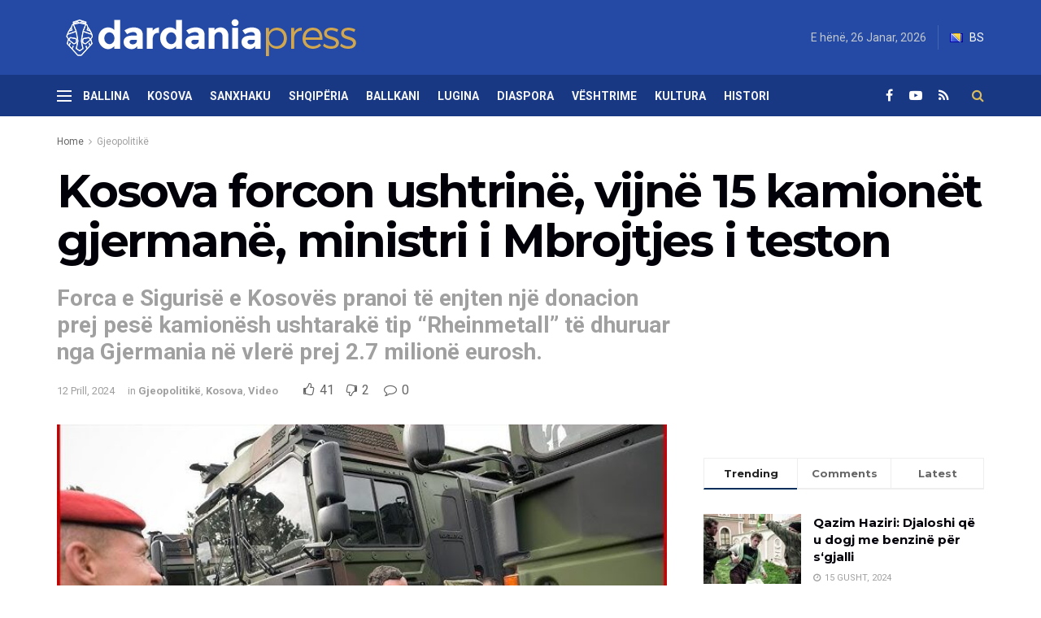

--- FILE ---
content_type: text/html; charset=UTF-8
request_url: https://dardaniapress.net/gjeopolitike/kosova-forcon-ushtrine-vijne-15-kamionet-gjermane-ministri-i-mbrojtjes-i-teston/
body_size: 20833
content:
<!doctype html>
<!--[if lt IE 7]> <html class="no-js lt-ie9 lt-ie8 lt-ie7" lang="sq"> <![endif]-->
<!--[if IE 7]>    <html class="no-js lt-ie9 lt-ie8" lang="sq"> <![endif]-->
<!--[if IE 8]>    <html class="no-js lt-ie9" lang="sq"> <![endif]-->
<!--[if IE 9]>    <html class="no-js lt-ie10" lang="sq"> <![endif]-->
<!--[if gt IE 8]><!--> <html class="no-js" lang="sq"> <!--<![endif]-->
<head>
    <meta http-equiv="Content-Type" content="text/html; charset=UTF-8" />
    <meta name='viewport' content='width=device-width, initial-scale=1, user-scalable=yes' />
    <link rel="profile" href="http://gmpg.org/xfn/11" />
    <link rel="pingback" href="https://dardaniapress.net/xmlrpc.php" />
    <title>Kosova forcon ushtrinë, vijnë 15 kamionët gjermanë, ministri i Mbrojtjes i teston &#8211; Dardania Press</title>
<meta name='robots' content='max-image-preview:large' />
	<style>img:is([sizes="auto" i], [sizes^="auto," i]) { contain-intrinsic-size: 3000px 1500px }</style>
	<meta property="og:type" content="article">
<meta property="og:title" content="Kosova forcon ushtrinë, vijnë 15 kamionët gjermanë, ministri i Mbrojtjes i teston">
<meta property="og:site_name" content="Dardania Press">
<meta property="og:description" content="Kamionët shumë funksionalë do të ndikojnë në ngritjen e kapaciteteve logjistike dhe operacionale të FSK-së. “Mbështetja me automjete ushtarake për">
<meta property="og:url" content="https://dardaniapress.net/gjeopolitike/kosova-forcon-ushtrine-vijne-15-kamionet-gjermane-ministri-i-mbrojtjes-i-teston/">
<meta property="og:image" content="https://dardaniapress.net/wp-content/uploads/2024/04/hq720.jpg">
<meta property="og:image:height" content="386">
<meta property="og:image:width" content="686">
<meta property="article:published_time" content="2024-04-12T09:21:20+00:00">
<meta property="article:modified_time" content="2024-04-12T09:28:51+00:00">
<meta property="article:author" content="https://www.facebook.com/DardaniaPress.net/">
<meta property="article:section" content="Gjeopolitikë">
<meta name="twitter:card" content="summary_large_image">
<meta name="twitter:title" content="Kosova forcon ushtrinë, vijnë 15 kamionët gjermanë, ministri i Mbrojtjes i teston">
<meta name="twitter:description" content="Kamionët shumë funksionalë do të ndikojnë në ngritjen e kapaciteteve logjistike dhe operacionale të FSK-së. “Mbështetja me automjete ushtarake për">
<meta name="twitter:url" content="https://dardaniapress.net/gjeopolitike/kosova-forcon-ushtrine-vijne-15-kamionet-gjermane-ministri-i-mbrojtjes-i-teston/">
<meta name="twitter:site" content="">
<meta name="twitter:image:src" content="https://dardaniapress.net/wp-content/uploads/2024/04/hq720.jpg">
<meta name="twitter:image:width" content="686">
<meta name="twitter:image:height" content="386">
			<script type="text/javascript">
              var jnews_ajax_url = '/?ajax-request=jnews'
			</script>
			<link rel='dns-prefetch' href='//www.googletagmanager.com' />
<link rel='dns-prefetch' href='//fonts.googleapis.com' />
<link rel="alternate" type="application/rss+xml" title="Dardania Press &raquo; Prurje" href="https://dardaniapress.net/feed/" />
<link rel="alternate" type="application/rss+xml" title="Dardania Press &raquo; Prurje për Komentet" href="https://dardaniapress.net/comments/feed/" />
<link rel="alternate" type="application/rss+xml" title="Dardania Press &raquo; Prurje për Komentet te Kosova forcon ushtrinë, vijnë 15 kamionët gjermanë, ministri i Mbrojtjes i teston" href="https://dardaniapress.net/gjeopolitike/kosova-forcon-ushtrine-vijne-15-kamionet-gjermane-ministri-i-mbrojtjes-i-teston/feed/" />
<script type="text/javascript">
/* <![CDATA[ */
window._wpemojiSettings = {"baseUrl":"https:\/\/s.w.org\/images\/core\/emoji\/16.0.1\/72x72\/","ext":".png","svgUrl":"https:\/\/s.w.org\/images\/core\/emoji\/16.0.1\/svg\/","svgExt":".svg","source":{"concatemoji":"https:\/\/dardaniapress.net\/wp-includes\/js\/wp-emoji-release.min.js?ver=6.8.3"}};
/*! This file is auto-generated */
!function(s,n){var o,i,e;function c(e){try{var t={supportTests:e,timestamp:(new Date).valueOf()};sessionStorage.setItem(o,JSON.stringify(t))}catch(e){}}function p(e,t,n){e.clearRect(0,0,e.canvas.width,e.canvas.height),e.fillText(t,0,0);var t=new Uint32Array(e.getImageData(0,0,e.canvas.width,e.canvas.height).data),a=(e.clearRect(0,0,e.canvas.width,e.canvas.height),e.fillText(n,0,0),new Uint32Array(e.getImageData(0,0,e.canvas.width,e.canvas.height).data));return t.every(function(e,t){return e===a[t]})}function u(e,t){e.clearRect(0,0,e.canvas.width,e.canvas.height),e.fillText(t,0,0);for(var n=e.getImageData(16,16,1,1),a=0;a<n.data.length;a++)if(0!==n.data[a])return!1;return!0}function f(e,t,n,a){switch(t){case"flag":return n(e,"\ud83c\udff3\ufe0f\u200d\u26a7\ufe0f","\ud83c\udff3\ufe0f\u200b\u26a7\ufe0f")?!1:!n(e,"\ud83c\udde8\ud83c\uddf6","\ud83c\udde8\u200b\ud83c\uddf6")&&!n(e,"\ud83c\udff4\udb40\udc67\udb40\udc62\udb40\udc65\udb40\udc6e\udb40\udc67\udb40\udc7f","\ud83c\udff4\u200b\udb40\udc67\u200b\udb40\udc62\u200b\udb40\udc65\u200b\udb40\udc6e\u200b\udb40\udc67\u200b\udb40\udc7f");case"emoji":return!a(e,"\ud83e\udedf")}return!1}function g(e,t,n,a){var r="undefined"!=typeof WorkerGlobalScope&&self instanceof WorkerGlobalScope?new OffscreenCanvas(300,150):s.createElement("canvas"),o=r.getContext("2d",{willReadFrequently:!0}),i=(o.textBaseline="top",o.font="600 32px Arial",{});return e.forEach(function(e){i[e]=t(o,e,n,a)}),i}function t(e){var t=s.createElement("script");t.src=e,t.defer=!0,s.head.appendChild(t)}"undefined"!=typeof Promise&&(o="wpEmojiSettingsSupports",i=["flag","emoji"],n.supports={everything:!0,everythingExceptFlag:!0},e=new Promise(function(e){s.addEventListener("DOMContentLoaded",e,{once:!0})}),new Promise(function(t){var n=function(){try{var e=JSON.parse(sessionStorage.getItem(o));if("object"==typeof e&&"number"==typeof e.timestamp&&(new Date).valueOf()<e.timestamp+604800&&"object"==typeof e.supportTests)return e.supportTests}catch(e){}return null}();if(!n){if("undefined"!=typeof Worker&&"undefined"!=typeof OffscreenCanvas&&"undefined"!=typeof URL&&URL.createObjectURL&&"undefined"!=typeof Blob)try{var e="postMessage("+g.toString()+"("+[JSON.stringify(i),f.toString(),p.toString(),u.toString()].join(",")+"));",a=new Blob([e],{type:"text/javascript"}),r=new Worker(URL.createObjectURL(a),{name:"wpTestEmojiSupports"});return void(r.onmessage=function(e){c(n=e.data),r.terminate(),t(n)})}catch(e){}c(n=g(i,f,p,u))}t(n)}).then(function(e){for(var t in e)n.supports[t]=e[t],n.supports.everything=n.supports.everything&&n.supports[t],"flag"!==t&&(n.supports.everythingExceptFlag=n.supports.everythingExceptFlag&&n.supports[t]);n.supports.everythingExceptFlag=n.supports.everythingExceptFlag&&!n.supports.flag,n.DOMReady=!1,n.readyCallback=function(){n.DOMReady=!0}}).then(function(){return e}).then(function(){var e;n.supports.everything||(n.readyCallback(),(e=n.source||{}).concatemoji?t(e.concatemoji):e.wpemoji&&e.twemoji&&(t(e.twemoji),t(e.wpemoji)))}))}((window,document),window._wpemojiSettings);
/* ]]> */
</script>
<style id='wp-emoji-styles-inline-css' type='text/css'>

	img.wp-smiley, img.emoji {
		display: inline !important;
		border: none !important;
		box-shadow: none !important;
		height: 1em !important;
		width: 1em !important;
		margin: 0 0.07em !important;
		vertical-align: -0.1em !important;
		background: none !important;
		padding: 0 !important;
	}
</style>
<link rel='stylesheet' id='wp-block-library-css' href='https://dardaniapress.net/wp-includes/css/dist/block-library/style.min.css?ver=6.8.3' type='text/css' media='all' />
<style id='classic-theme-styles-inline-css' type='text/css'>
/*! This file is auto-generated */
.wp-block-button__link{color:#fff;background-color:#32373c;border-radius:9999px;box-shadow:none;text-decoration:none;padding:calc(.667em + 2px) calc(1.333em + 2px);font-size:1.125em}.wp-block-file__button{background:#32373c;color:#fff;text-decoration:none}
</style>
<style id='global-styles-inline-css' type='text/css'>
:root{--wp--preset--aspect-ratio--square: 1;--wp--preset--aspect-ratio--4-3: 4/3;--wp--preset--aspect-ratio--3-4: 3/4;--wp--preset--aspect-ratio--3-2: 3/2;--wp--preset--aspect-ratio--2-3: 2/3;--wp--preset--aspect-ratio--16-9: 16/9;--wp--preset--aspect-ratio--9-16: 9/16;--wp--preset--color--black: #000000;--wp--preset--color--cyan-bluish-gray: #abb8c3;--wp--preset--color--white: #ffffff;--wp--preset--color--pale-pink: #f78da7;--wp--preset--color--vivid-red: #cf2e2e;--wp--preset--color--luminous-vivid-orange: #ff6900;--wp--preset--color--luminous-vivid-amber: #fcb900;--wp--preset--color--light-green-cyan: #7bdcb5;--wp--preset--color--vivid-green-cyan: #00d084;--wp--preset--color--pale-cyan-blue: #8ed1fc;--wp--preset--color--vivid-cyan-blue: #0693e3;--wp--preset--color--vivid-purple: #9b51e0;--wp--preset--gradient--vivid-cyan-blue-to-vivid-purple: linear-gradient(135deg,rgba(6,147,227,1) 0%,rgb(155,81,224) 100%);--wp--preset--gradient--light-green-cyan-to-vivid-green-cyan: linear-gradient(135deg,rgb(122,220,180) 0%,rgb(0,208,130) 100%);--wp--preset--gradient--luminous-vivid-amber-to-luminous-vivid-orange: linear-gradient(135deg,rgba(252,185,0,1) 0%,rgba(255,105,0,1) 100%);--wp--preset--gradient--luminous-vivid-orange-to-vivid-red: linear-gradient(135deg,rgba(255,105,0,1) 0%,rgb(207,46,46) 100%);--wp--preset--gradient--very-light-gray-to-cyan-bluish-gray: linear-gradient(135deg,rgb(238,238,238) 0%,rgb(169,184,195) 100%);--wp--preset--gradient--cool-to-warm-spectrum: linear-gradient(135deg,rgb(74,234,220) 0%,rgb(151,120,209) 20%,rgb(207,42,186) 40%,rgb(238,44,130) 60%,rgb(251,105,98) 80%,rgb(254,248,76) 100%);--wp--preset--gradient--blush-light-purple: linear-gradient(135deg,rgb(255,206,236) 0%,rgb(152,150,240) 100%);--wp--preset--gradient--blush-bordeaux: linear-gradient(135deg,rgb(254,205,165) 0%,rgb(254,45,45) 50%,rgb(107,0,62) 100%);--wp--preset--gradient--luminous-dusk: linear-gradient(135deg,rgb(255,203,112) 0%,rgb(199,81,192) 50%,rgb(65,88,208) 100%);--wp--preset--gradient--pale-ocean: linear-gradient(135deg,rgb(255,245,203) 0%,rgb(182,227,212) 50%,rgb(51,167,181) 100%);--wp--preset--gradient--electric-grass: linear-gradient(135deg,rgb(202,248,128) 0%,rgb(113,206,126) 100%);--wp--preset--gradient--midnight: linear-gradient(135deg,rgb(2,3,129) 0%,rgb(40,116,252) 100%);--wp--preset--font-size--small: 13px;--wp--preset--font-size--medium: 20px;--wp--preset--font-size--large: 36px;--wp--preset--font-size--x-large: 42px;--wp--preset--spacing--20: 0.44rem;--wp--preset--spacing--30: 0.67rem;--wp--preset--spacing--40: 1rem;--wp--preset--spacing--50: 1.5rem;--wp--preset--spacing--60: 2.25rem;--wp--preset--spacing--70: 3.38rem;--wp--preset--spacing--80: 5.06rem;--wp--preset--shadow--natural: 6px 6px 9px rgba(0, 0, 0, 0.2);--wp--preset--shadow--deep: 12px 12px 50px rgba(0, 0, 0, 0.4);--wp--preset--shadow--sharp: 6px 6px 0px rgba(0, 0, 0, 0.2);--wp--preset--shadow--outlined: 6px 6px 0px -3px rgba(255, 255, 255, 1), 6px 6px rgba(0, 0, 0, 1);--wp--preset--shadow--crisp: 6px 6px 0px rgba(0, 0, 0, 1);}:where(.is-layout-flex){gap: 0.5em;}:where(.is-layout-grid){gap: 0.5em;}body .is-layout-flex{display: flex;}.is-layout-flex{flex-wrap: wrap;align-items: center;}.is-layout-flex > :is(*, div){margin: 0;}body .is-layout-grid{display: grid;}.is-layout-grid > :is(*, div){margin: 0;}:where(.wp-block-columns.is-layout-flex){gap: 2em;}:where(.wp-block-columns.is-layout-grid){gap: 2em;}:where(.wp-block-post-template.is-layout-flex){gap: 1.25em;}:where(.wp-block-post-template.is-layout-grid){gap: 1.25em;}.has-black-color{color: var(--wp--preset--color--black) !important;}.has-cyan-bluish-gray-color{color: var(--wp--preset--color--cyan-bluish-gray) !important;}.has-white-color{color: var(--wp--preset--color--white) !important;}.has-pale-pink-color{color: var(--wp--preset--color--pale-pink) !important;}.has-vivid-red-color{color: var(--wp--preset--color--vivid-red) !important;}.has-luminous-vivid-orange-color{color: var(--wp--preset--color--luminous-vivid-orange) !important;}.has-luminous-vivid-amber-color{color: var(--wp--preset--color--luminous-vivid-amber) !important;}.has-light-green-cyan-color{color: var(--wp--preset--color--light-green-cyan) !important;}.has-vivid-green-cyan-color{color: var(--wp--preset--color--vivid-green-cyan) !important;}.has-pale-cyan-blue-color{color: var(--wp--preset--color--pale-cyan-blue) !important;}.has-vivid-cyan-blue-color{color: var(--wp--preset--color--vivid-cyan-blue) !important;}.has-vivid-purple-color{color: var(--wp--preset--color--vivid-purple) !important;}.has-black-background-color{background-color: var(--wp--preset--color--black) !important;}.has-cyan-bluish-gray-background-color{background-color: var(--wp--preset--color--cyan-bluish-gray) !important;}.has-white-background-color{background-color: var(--wp--preset--color--white) !important;}.has-pale-pink-background-color{background-color: var(--wp--preset--color--pale-pink) !important;}.has-vivid-red-background-color{background-color: var(--wp--preset--color--vivid-red) !important;}.has-luminous-vivid-orange-background-color{background-color: var(--wp--preset--color--luminous-vivid-orange) !important;}.has-luminous-vivid-amber-background-color{background-color: var(--wp--preset--color--luminous-vivid-amber) !important;}.has-light-green-cyan-background-color{background-color: var(--wp--preset--color--light-green-cyan) !important;}.has-vivid-green-cyan-background-color{background-color: var(--wp--preset--color--vivid-green-cyan) !important;}.has-pale-cyan-blue-background-color{background-color: var(--wp--preset--color--pale-cyan-blue) !important;}.has-vivid-cyan-blue-background-color{background-color: var(--wp--preset--color--vivid-cyan-blue) !important;}.has-vivid-purple-background-color{background-color: var(--wp--preset--color--vivid-purple) !important;}.has-black-border-color{border-color: var(--wp--preset--color--black) !important;}.has-cyan-bluish-gray-border-color{border-color: var(--wp--preset--color--cyan-bluish-gray) !important;}.has-white-border-color{border-color: var(--wp--preset--color--white) !important;}.has-pale-pink-border-color{border-color: var(--wp--preset--color--pale-pink) !important;}.has-vivid-red-border-color{border-color: var(--wp--preset--color--vivid-red) !important;}.has-luminous-vivid-orange-border-color{border-color: var(--wp--preset--color--luminous-vivid-orange) !important;}.has-luminous-vivid-amber-border-color{border-color: var(--wp--preset--color--luminous-vivid-amber) !important;}.has-light-green-cyan-border-color{border-color: var(--wp--preset--color--light-green-cyan) !important;}.has-vivid-green-cyan-border-color{border-color: var(--wp--preset--color--vivid-green-cyan) !important;}.has-pale-cyan-blue-border-color{border-color: var(--wp--preset--color--pale-cyan-blue) !important;}.has-vivid-cyan-blue-border-color{border-color: var(--wp--preset--color--vivid-cyan-blue) !important;}.has-vivid-purple-border-color{border-color: var(--wp--preset--color--vivid-purple) !important;}.has-vivid-cyan-blue-to-vivid-purple-gradient-background{background: var(--wp--preset--gradient--vivid-cyan-blue-to-vivid-purple) !important;}.has-light-green-cyan-to-vivid-green-cyan-gradient-background{background: var(--wp--preset--gradient--light-green-cyan-to-vivid-green-cyan) !important;}.has-luminous-vivid-amber-to-luminous-vivid-orange-gradient-background{background: var(--wp--preset--gradient--luminous-vivid-amber-to-luminous-vivid-orange) !important;}.has-luminous-vivid-orange-to-vivid-red-gradient-background{background: var(--wp--preset--gradient--luminous-vivid-orange-to-vivid-red) !important;}.has-very-light-gray-to-cyan-bluish-gray-gradient-background{background: var(--wp--preset--gradient--very-light-gray-to-cyan-bluish-gray) !important;}.has-cool-to-warm-spectrum-gradient-background{background: var(--wp--preset--gradient--cool-to-warm-spectrum) !important;}.has-blush-light-purple-gradient-background{background: var(--wp--preset--gradient--blush-light-purple) !important;}.has-blush-bordeaux-gradient-background{background: var(--wp--preset--gradient--blush-bordeaux) !important;}.has-luminous-dusk-gradient-background{background: var(--wp--preset--gradient--luminous-dusk) !important;}.has-pale-ocean-gradient-background{background: var(--wp--preset--gradient--pale-ocean) !important;}.has-electric-grass-gradient-background{background: var(--wp--preset--gradient--electric-grass) !important;}.has-midnight-gradient-background{background: var(--wp--preset--gradient--midnight) !important;}.has-small-font-size{font-size: var(--wp--preset--font-size--small) !important;}.has-medium-font-size{font-size: var(--wp--preset--font-size--medium) !important;}.has-large-font-size{font-size: var(--wp--preset--font-size--large) !important;}.has-x-large-font-size{font-size: var(--wp--preset--font-size--x-large) !important;}
:where(.wp-block-post-template.is-layout-flex){gap: 1.25em;}:where(.wp-block-post-template.is-layout-grid){gap: 1.25em;}
:where(.wp-block-columns.is-layout-flex){gap: 2em;}:where(.wp-block-columns.is-layout-grid){gap: 2em;}
:root :where(.wp-block-pullquote){font-size: 1.5em;line-height: 1.6;}
</style>
<link rel='stylesheet' id='js_composer_front-css' href='https://dardaniapress.net/wp-content/plugins/js_composer/assets/css/js_composer.min.css?ver=6.3.0' type='text/css' media='all' />
<link rel='stylesheet' id='jeg_customizer_font-css' href='//fonts.googleapis.com/css?family=Roboto%3Aregular%2C700%7CMontserrat%3A700%2C700%2Cregular%7CPT+Serif%3Aregular%2Citalic%2C700&#038;display=swap&#038;ver=1.2.5' type='text/css' media='all' />
<link rel='stylesheet' id='mediaelement-css' href='https://dardaniapress.net/wp-includes/js/mediaelement/mediaelementplayer-legacy.min.css?ver=4.2.17' type='text/css' media='all' />
<link rel='stylesheet' id='wp-mediaelement-css' href='https://dardaniapress.net/wp-includes/js/mediaelement/wp-mediaelement.min.css?ver=6.8.3' type='text/css' media='all' />
<link rel='stylesheet' id='jnews-frontend-css' href='https://dardaniapress.net/wp-content/themes/jnews/assets/dist/frontend.min.css?ver=7.1.0' type='text/css' media='all' />
<link rel='stylesheet' id='jnews-style-css' href='https://dardaniapress.net/wp-content/themes/jnews/style.css?ver=7.1.0' type='text/css' media='all' />
<link rel='stylesheet' id='jnews-darkmode-css' href='https://dardaniapress.net/wp-content/themes/jnews/assets/css/darkmode.css?ver=7.1.0' type='text/css' media='all' />
<link rel='stylesheet' id='jnews-scheme-css' href='https://dardaniapress.net/wp-content/themes/jnews/data/import/business/scheme.css?ver=7.1.0' type='text/css' media='all' />
<link rel='stylesheet' id='jnews-social-login-style-css' href='https://dardaniapress.net/wp-content/plugins/jnews-social-login/assets/css/plugin.css?ver=7.0.2' type='text/css' media='all' />
<link rel='stylesheet' id='jnews-select-share-css' href='https://dardaniapress.net/wp-content/plugins/jnews-social-share/assets/css/plugin.css' type='text/css' media='all' />
<link rel='stylesheet' id='jnews-weather-style-css' href='https://dardaniapress.net/wp-content/plugins/jnews-weather/assets/css/plugin.css?ver=7.0.3' type='text/css' media='all' />
<link rel='stylesheet' id='jnews-push-notification-css' href='https://dardaniapress.net/wp-content/plugins/jnews-push-notification/assets/css/plugin.css?ver=7.0.1' type='text/css' media='all' />
<script type="text/javascript" src="https://dardaniapress.net/wp-includes/js/jquery/jquery.min.js?ver=3.7.1" id="jquery-core-js"></script>
<script type="text/javascript" src="https://dardaniapress.net/wp-includes/js/jquery/jquery-migrate.min.js?ver=3.4.1" id="jquery-migrate-js"></script>
<script type="text/javascript" src="https://www.googletagmanager.com/gtag/js?id=UA-184807871-1" id="google_gtagjs-js"></script>
<script type="text/javascript" id="google_gtagjs-js-after">
/* <![CDATA[ */
window.dataLayer = window.dataLayer || [];function gtag(){dataLayer.push(arguments);}
gtag('js', new Date());
gtag('set', 'developer_id.dZTNiMT', true);
gtag('config', 'UA-184807871-1', {"anonymize_ip":true} );
/* ]]> */
</script>
<link rel="https://api.w.org/" href="https://dardaniapress.net/wp-json/" /><link rel="alternate" title="JSON" type="application/json" href="https://dardaniapress.net/wp-json/wp/v2/posts/11431" /><link rel="EditURI" type="application/rsd+xml" title="RSD" href="https://dardaniapress.net/xmlrpc.php?rsd" />
<meta name="generator" content="WordPress 6.8.3" />
<link rel="canonical" href="https://dardaniapress.net/gjeopolitike/kosova-forcon-ushtrine-vijne-15-kamionet-gjermane-ministri-i-mbrojtjes-i-teston/" />
<link rel='shortlink' href='https://dardaniapress.net/?p=11431' />
<link rel="alternate" title="oEmbed (JSON)" type="application/json+oembed" href="https://dardaniapress.net/wp-json/oembed/1.0/embed?url=https%3A%2F%2Fdardaniapress.net%2Fgjeopolitike%2Fkosova-forcon-ushtrine-vijne-15-kamionet-gjermane-ministri-i-mbrojtjes-i-teston%2F" />
<link rel="alternate" title="oEmbed (XML)" type="text/xml+oembed" href="https://dardaniapress.net/wp-json/oembed/1.0/embed?url=https%3A%2F%2Fdardaniapress.net%2Fgjeopolitike%2Fkosova-forcon-ushtrine-vijne-15-kamionet-gjermane-ministri-i-mbrojtjes-i-teston%2F&#038;format=xml" />
<meta name="generator" content="Site Kit by Google 1.17.0" />      <meta name="onesignal" content="wordpress-plugin"/>
            <script>

      window.OneSignal = window.OneSignal || [];

      OneSignal.push( function() {
        OneSignal.SERVICE_WORKER_UPDATER_PATH = "OneSignalSDKUpdaterWorker.js.php";
        OneSignal.SERVICE_WORKER_PATH = "OneSignalSDKWorker.js.php";
        OneSignal.SERVICE_WORKER_PARAM = { scope: '/' };

        OneSignal.setDefaultNotificationUrl("https://dardaniapress.net");
        var oneSignal_options = {};
        window._oneSignalInitOptions = oneSignal_options;

        oneSignal_options['wordpress'] = true;
oneSignal_options['appId'] = '7370bdef-8515-49a7-8db8-82849b001377';
oneSignal_options['welcomeNotification'] = { };
oneSignal_options['welcomeNotification']['title'] = "";
oneSignal_options['welcomeNotification']['message'] = "";
oneSignal_options['path'] = "https://dardaniapress.net/wp-content/plugins/onesignal-free-web-push-notifications/sdk_files/";
oneSignal_options['promptOptions'] = { };
oneSignal_options['notifyButton'] = { };
oneSignal_options['notifyButton']['enable'] = true;
oneSignal_options['notifyButton']['position'] = 'bottom-right';
oneSignal_options['notifyButton']['theme'] = 'default';
oneSignal_options['notifyButton']['size'] = 'medium';
oneSignal_options['notifyButton']['showCredit'] = true;
oneSignal_options['notifyButton']['text'] = {};
                OneSignal.init(window._oneSignalInitOptions);
                      });

      function documentInitOneSignal() {
        var oneSignal_elements = document.getElementsByClassName("OneSignal-prompt");

        var oneSignalLinkClickHandler = function(event) { OneSignal.push(['registerForPushNotifications']); event.preventDefault(); };        for(var i = 0; i < oneSignal_elements.length; i++)
          oneSignal_elements[i].addEventListener('click', oneSignalLinkClickHandler, false);
      }

      if (document.readyState === 'complete') {
           documentInitOneSignal();
      }
      else {
           window.addEventListener("load", function(event){
               documentInitOneSignal();
          });
      }
    </script>
<meta name="generator" content="Powered by WPBakery Page Builder - drag and drop page builder for WordPress."/>
<script async src="//pagead2.googlesyndication.com/pagead/js/adsbygoogle.js"></script> <script>
(adsbygoogle = window.adsbygoogle || []).push({
google_ad_client: "ca-pub-1425370384187922",
enable_page_level_ads: true,
tag_partner: "site_kit"
});
</script>
		<script type='application/ld+json'>{"@context":"http:\/\/schema.org","@type":"Organization","@id":"https:\/\/dardaniapress.net\/#organization","url":"https:\/\/dardaniapress.net\/","name":"","logo":{"@type":"ImageObject","url":""},"sameAs":["https:\/\/www.facebook.com\/DardaniaPress.net","https:\/\/plus.google.com\/"]}</script>
<script type='application/ld+json'>{"@context":"http:\/\/schema.org","@type":"WebSite","@id":"https:\/\/dardaniapress.net\/#website","url":"https:\/\/dardaniapress.net\/","name":"","potentialAction":{"@type":"SearchAction","target":"https:\/\/dardaniapress.net\/?s={search_term_string}","query-input":"required name=search_term_string"}}</script>
<link rel="icon" href="https://dardaniapress.net/wp-content/uploads/2020/09/cropped-favico-32x32.jpg" sizes="32x32" />
<link rel="icon" href="https://dardaniapress.net/wp-content/uploads/2020/09/cropped-favico-192x192.jpg" sizes="192x192" />
<link rel="apple-touch-icon" href="https://dardaniapress.net/wp-content/uploads/2020/09/cropped-favico-180x180.jpg" />
<meta name="msapplication-TileImage" content="https://dardaniapress.net/wp-content/uploads/2020/09/cropped-favico-270x270.jpg" />
<style id="jeg_dynamic_css" type="text/css" data-type="jeg_custom-css">body,.newsfeed_carousel.owl-carousel .owl-nav div,.jeg_filter_button,.owl-carousel .owl-nav div,.jeg_readmore,.jeg_hero_style_7 .jeg_post_meta a,.widget_calendar thead th,.widget_calendar tfoot a,.jeg_socialcounter a,.entry-header .jeg_meta_like a,.entry-header .jeg_meta_comment a,.entry-content tbody tr:hover,.entry-content th,.jeg_splitpost_nav li:hover a,#breadcrumbs a,.jeg_author_socials a:hover,.jeg_footer_content a,.jeg_footer_bottom a,.jeg_cartcontent,.woocommerce .woocommerce-breadcrumb a { color : #666666; } a,.jeg_menu_style_5 > li > a:hover,.jeg_menu_style_5 > li.sfHover > a,.jeg_menu_style_5 > li.current-menu-item > a,.jeg_menu_style_5 > li.current-menu-ancestor > a,.jeg_navbar .jeg_menu:not(.jeg_main_menu) > li > a:hover,.jeg_midbar .jeg_menu:not(.jeg_main_menu) > li > a:hover,.jeg_side_tabs li.active,.jeg_block_heading_5 strong,.jeg_block_heading_6 strong,.jeg_block_heading_7 strong,.jeg_block_heading_8 strong,.jeg_subcat_list li a:hover,.jeg_subcat_list li button:hover,.jeg_pl_lg_7 .jeg_thumb .jeg_post_category a,.jeg_pl_xs_2:before,.jeg_pl_xs_4 .jeg_postblock_content:before,.jeg_postblock .jeg_post_title a:hover,.jeg_hero_style_6 .jeg_post_title a:hover,.jeg_sidefeed .jeg_pl_xs_3 .jeg_post_title a:hover,.widget_jnews_popular .jeg_post_title a:hover,.jeg_meta_author a,.widget_archive li a:hover,.widget_pages li a:hover,.widget_meta li a:hover,.widget_recent_entries li a:hover,.widget_rss li a:hover,.widget_rss cite,.widget_categories li a:hover,.widget_categories li.current-cat > a,#breadcrumbs a:hover,.jeg_share_count .counts,.commentlist .bypostauthor > .comment-body > .comment-author > .fn,span.required,.jeg_review_title,.bestprice .price,.authorlink a:hover,.jeg_vertical_playlist .jeg_video_playlist_play_icon,.jeg_vertical_playlist .jeg_video_playlist_item.active .jeg_video_playlist_thumbnail:before,.jeg_horizontal_playlist .jeg_video_playlist_play,.woocommerce li.product .pricegroup .button,.widget_display_forums li a:hover,.widget_display_topics li:before,.widget_display_replies li:before,.widget_display_views li:before,.bbp-breadcrumb a:hover,.jeg_mobile_menu li.sfHover > a,.jeg_mobile_menu li a:hover,.split-template-6 .pagenum, .jeg_push_notification_button .button { color : #002e5b; } .jeg_menu_style_1 > li > a:before,.jeg_menu_style_2 > li > a:before,.jeg_menu_style_3 > li > a:before,.jeg_side_toggle,.jeg_slide_caption .jeg_post_category a,.jeg_slider_type_1 .owl-nav .owl-next,.jeg_block_heading_1 .jeg_block_title span,.jeg_block_heading_2 .jeg_block_title span,.jeg_block_heading_3,.jeg_block_heading_4 .jeg_block_title span,.jeg_block_heading_6:after,.jeg_pl_lg_box .jeg_post_category a,.jeg_pl_md_box .jeg_post_category a,.jeg_readmore:hover,.jeg_thumb .jeg_post_category a,.jeg_block_loadmore a:hover, .jeg_postblock.alt .jeg_block_loadmore a:hover,.jeg_block_loadmore a.active,.jeg_postblock_carousel_2 .jeg_post_category a,.jeg_heroblock .jeg_post_category a,.jeg_pagenav_1 .page_number.active,.jeg_pagenav_1 .page_number.active:hover,input[type="submit"],.btn,.button,.widget_tag_cloud a:hover,.popularpost_item:hover .jeg_post_title a:before,.jeg_splitpost_4 .page_nav,.jeg_splitpost_5 .page_nav,.jeg_post_via a:hover,.jeg_post_source a:hover,.jeg_post_tags a:hover,.comment-reply-title small a:before,.comment-reply-title small a:after,.jeg_storelist .productlink,.authorlink li.active a:before,.jeg_footer.dark .socials_widget:not(.nobg) a:hover .fa,.jeg_breakingnews_title,.jeg_overlay_slider_bottom.owl-carousel .owl-nav div,.jeg_overlay_slider_bottom.owl-carousel .owl-nav div:hover,.jeg_vertical_playlist .jeg_video_playlist_current,.woocommerce span.onsale,.woocommerce #respond input#submit:hover,.woocommerce a.button:hover,.woocommerce button.button:hover,.woocommerce input.button:hover,.woocommerce #respond input#submit.alt,.woocommerce a.button.alt,.woocommerce button.button.alt,.woocommerce input.button.alt,.jeg_popup_post .caption,.jeg_footer.dark input[type="submit"],.jeg_footer.dark .btn,.jeg_footer.dark .button,.footer_widget.widget_tag_cloud a:hover, .jeg_inner_content .content-inner .jeg_post_category a:hover, #buddypress .standard-form button, #buddypress a.button, #buddypress input[type="submit"], #buddypress input[type="button"], #buddypress input[type="reset"], #buddypress ul.button-nav li a, #buddypress .generic-button a, #buddypress .generic-button button, #buddypress .comment-reply-link, #buddypress a.bp-title-button, #buddypress.buddypress-wrap .members-list li .user-update .activity-read-more a, div#buddypress .standard-form button:hover,div#buddypress a.button:hover,div#buddypress input[type="submit"]:hover,div#buddypress input[type="button"]:hover,div#buddypress input[type="reset"]:hover,div#buddypress ul.button-nav li a:hover,div#buddypress .generic-button a:hover,div#buddypress .generic-button button:hover,div#buddypress .comment-reply-link:hover,div#buddypress a.bp-title-button:hover,div#buddypress.buddypress-wrap .members-list li .user-update .activity-read-more a:hover, #buddypress #item-nav .item-list-tabs ul li a:before, .jeg_inner_content .jeg_meta_container .follow-wrapper a { background-color : #002e5b; } .jeg_block_heading_7 .jeg_block_title span, .jeg_readmore:hover, .jeg_block_loadmore a:hover, .jeg_block_loadmore a.active, .jeg_pagenav_1 .page_number.active, .jeg_pagenav_1 .page_number.active:hover, .jeg_pagenav_3 .page_number:hover, .jeg_prevnext_post a:hover h3, .jeg_overlay_slider .jeg_post_category, .jeg_sidefeed .jeg_post.active, .jeg_vertical_playlist.jeg_vertical_playlist .jeg_video_playlist_item.active .jeg_video_playlist_thumbnail img, .jeg_horizontal_playlist .jeg_video_playlist_item.active { border-color : #002e5b; } .jeg_tabpost_nav li.active, .woocommerce div.product .woocommerce-tabs ul.tabs li.active { border-bottom-color : #002e5b; } .jeg_post_meta .fa, .entry-header .jeg_post_meta .fa, .jeg_review_stars, .jeg_price_review_list { color : #840032; } .jeg_share_button.share-float.share-monocrhome a { background-color : #840032; } h1,h2,h3,h4,h5,h6,.jeg_post_title a,.entry-header .jeg_post_title,.jeg_hero_style_7 .jeg_post_title a,.jeg_block_title,.jeg_splitpost_bar .current_title,.jeg_video_playlist_title,.gallery-caption { color : #02010a; } .split-template-9 .pagenum, .split-template-10 .pagenum, .split-template-11 .pagenum, .split-template-12 .pagenum, .split-template-13 .pagenum, .split-template-15 .pagenum, .split-template-18 .pagenum, .split-template-20 .pagenum, .split-template-19 .current_title span, .split-template-20 .current_title span { background-color : #02010a; } .jeg_topbar, .jeg_topbar.dark, .jeg_topbar.custom { background : #002b5a; } .jeg_topbar .jeg_nav_item, .jeg_topbar.dark .jeg_nav_item { border-color : rgba(255,255,255,0); } .jeg_topbar a, .jeg_topbar.dark a { color : #1e73be; } .jeg_midbar { height : 92px; } .jeg_midbar, .jeg_midbar.dark { background-color : #244aa5; border-bottom-width : 0px; } .jeg_midbar a, .jeg_midbar.dark a { color : #ffffff; } .jeg_header .jeg_bottombar.jeg_navbar_wrapper:not(.jeg_navbar_boxed), .jeg_header .jeg_bottombar.jeg_navbar_boxed .jeg_nav_row { background : #183884; } .jeg_header .jeg_bottombar, .jeg_header .jeg_bottombar.jeg_navbar_dark, .jeg_bottombar.jeg_navbar_boxed .jeg_nav_row, .jeg_bottombar.jeg_navbar_dark.jeg_navbar_boxed .jeg_nav_row { border-bottom-width : 0px; } .jeg_header_sticky .jeg_navbar_wrapper:not(.jeg_navbar_boxed), .jeg_header_sticky .jeg_navbar_boxed .jeg_nav_row { background : #183884; } .jeg_stickybar, .jeg_stickybar.dark { border-bottom-width : 0px; } .jeg_mobile_midbar, .jeg_mobile_midbar.dark { background : #183884; } .jeg_header .socials_widget > a > i.fa:before { color : #ffffff; } .jeg_aside_item.socials_widget > a > i.fa:before { color : #002C5B; } .jeg_top_date { color : #c1c7cc; } .jeg_header .jeg_button_1 .btn { background : #183884; color : #ffffff; border-color : #d0a650; } .jeg_header .jeg_button_1 .btn:hover { background : #183884; } .jeg_lang_switcher { color : #c1c7cc; background : #244aa5; } .jeg_nav_account, .jeg_navbar .jeg_nav_account .jeg_menu > li > a, .jeg_midbar .jeg_nav_account .jeg_menu > li > a { color : #ffffff; } .jeg_menu.jeg_accountlink li > ul, .jeg_menu.jeg_accountlink li > ul li > a, .jeg_menu.jeg_accountlink li > ul li:hover > a, .jeg_menu.jeg_accountlink li > ul li.sfHover > a { color : #02010a; } .jeg_menu.jeg_accountlink li > ul li:hover > a, .jeg_menu.jeg_accountlink li > ul li.sfHover > a { background-color : #f6da09; } .jeg_menu.jeg_accountlink li > ul, .jeg_menu.jeg_accountlink li > ul li a { border-color : #ffffff; } .jeg_header .jeg_search_wrapper.search_icon .jeg_search_toggle { color : #dbbb5b; } .jeg_navbar_mobile .jeg_search_wrapper .jeg_search_toggle, .jeg_navbar_mobile .dark .jeg_search_wrapper .jeg_search_toggle { color : #ffffff; } .jeg_nav_search { width : 40%; } .jeg_header .jeg_search_no_expand .jeg_search_result a, .jeg_header .jeg_search_no_expand .jeg_search_result .search-link { color : #02010a; } .jeg_menu_style_1 > li > a:before, .jeg_menu_style_2 > li > a:before, .jeg_menu_style_3 > li > a:before { background : #f6da09; } .jeg_header .jeg_menu.jeg_main_menu > li > a:hover, .jeg_header .jeg_menu.jeg_main_menu > li.sfHover > a, .jeg_header .jeg_menu.jeg_main_menu > li > .sf-with-ul:hover:after, .jeg_header .jeg_menu.jeg_main_menu > li.sfHover > .sf-with-ul:after, .jeg_header .jeg_menu_style_4 > li.current-menu-item > a, .jeg_header .jeg_menu_style_4 > li.current-menu-ancestor > a, .jeg_header .jeg_menu_style_5 > li.current-menu-item > a, .jeg_header .jeg_menu_style_5 > li.current-menu-ancestor > a { color : #f6da09; } .jeg_navbar_wrapper .jeg_menu li > ul { background : #ffffff; } .jeg_navbar_wrapper .jeg_menu li > ul li > a { color : #666666; } .jeg_navbar_wrapper .jeg_menu li > ul li:hover > a, .jeg_navbar_wrapper .jeg_menu li > ul li.sfHover > a, .jeg_navbar_wrapper .jeg_menu li > ul li.current-menu-item > a, .jeg_navbar_wrapper .jeg_menu li > ul li.current-menu-ancestor > a { background : #fde428; } .jeg_header .jeg_navbar_wrapper .jeg_menu li > ul li:hover > a, .jeg_header .jeg_navbar_wrapper .jeg_menu li > ul li.sfHover > a, .jeg_header .jeg_navbar_wrapper .jeg_menu li > ul li.current-menu-item > a, .jeg_header .jeg_navbar_wrapper .jeg_menu li > ul li.current-menu-ancestor > a, .jeg_header .jeg_navbar_wrapper .jeg_menu li > ul li:hover > .sf-with-ul:after, .jeg_header .jeg_navbar_wrapper .jeg_menu li > ul li.sfHover > .sf-with-ul:after, .jeg_header .jeg_navbar_wrapper .jeg_menu li > ul li.current-menu-item > .sf-with-ul:after, .jeg_header .jeg_navbar_wrapper .jeg_menu li > ul li.current-menu-ancestor > .sf-with-ul:after { color : #02010a; } .jeg_navbar_wrapper .jeg_menu li > ul li a { border-color : #eeeeee; } .jeg_footer_content,.jeg_footer.dark .jeg_footer_content { background-color : #183884; color : #b2c0cd; } .jeg_footer_bottom,.jeg_footer.dark .jeg_footer_bottom,.jeg_footer_secondary,.jeg_footer.dark .jeg_footer_secondary { background-color : #183884; } .jeg_footer_secondary,.jeg_footer.dark .jeg_footer_secondary,.jeg_footer_bottom,.jeg_footer.dark .jeg_footer_bottom,.jeg_footer_sidecontent .jeg_footer_primary { color : #b2c0cd; } .socials_widget a .fa,.jeg_footer.dark .socials_widget a .fa,.jeg_footer .socials_widget.nobg .fa,.jeg_footer.dark .socials_widget.nobg .fa,.jeg_footer .socials_widget:not(.nobg) a .fa,.jeg_footer.dark .socials_widget:not(.nobg) a .fa { color : #b2c0cd; } .socials_widget a:hover .fa,.jeg_footer.dark .socials_widget a:hover .fa,.socials_widget a:hover .fa,.jeg_footer.dark .socials_widget a:hover .fa,.jeg_footer .socials_widget.nobg a:hover .fa,.jeg_footer.dark .socials_widget.nobg a:hover .fa,.jeg_footer .socials_widget:not(.nobg) a:hover .fa,.jeg_footer.dark .socials_widget:not(.nobg) a:hover .fa { color : #f6da09; } body,input,textarea,select,.chosen-container-single .chosen-single,.btn,.button { font-family: Roboto,Helvetica,Arial,sans-serif; } .jeg_post_title, .entry-header .jeg_post_title, .jeg_single_tpl_2 .entry-header .jeg_post_title, .jeg_single_tpl_3 .entry-header .jeg_post_title, .jeg_single_tpl_6 .entry-header .jeg_post_title { font-family: Montserrat,Helvetica,Arial,sans-serif; } h3.jeg_block_title, .jeg_footer .jeg_footer_heading h3, .jeg_footer .widget h2, .jeg_tabpost_nav li { font-family: Montserrat,Helvetica,Arial,sans-serif;font-weight : 700; font-style : normal;  } .jeg_post_excerpt p, .content-inner p { font-family: "PT Serif",Helvetica,Arial,sans-serif; } .jeg_thumb .jeg_post_category a,.jeg_pl_lg_box .jeg_post_category a,.jeg_pl_md_box .jeg_post_category a,.jeg_postblock_carousel_2 .jeg_post_category a,.jeg_heroblock .jeg_post_category a,.jeg_slide_caption .jeg_post_category a { background-color : #f6da09; color : #02010a; } .jeg_overlay_slider .jeg_post_category,.jeg_thumb .jeg_post_category a,.jeg_pl_lg_box .jeg_post_category a,.jeg_pl_md_box .jeg_post_category a,.jeg_postblock_carousel_2 .jeg_post_category a,.jeg_heroblock .jeg_post_category a,.jeg_slide_caption .jeg_post_category a { border-color : #f6da09; } </style><style type="text/css">
					.no_thumbnail .jeg_thumb,
					.thumbnail-container.no_thumbnail {
					    display: none !important;
					}
					.jeg_search_result .jeg_pl_xs_3.no_thumbnail .jeg_postblock_content,
					.jeg_sidefeed .jeg_pl_xs_3.no_thumbnail .jeg_postblock_content,
					.jeg_pl_sm.no_thumbnail .jeg_postblock_content {
					    margin-left: 0;
					}
					.jeg_postblock_11 .no_thumbnail .jeg_postblock_content,
					.jeg_postblock_12 .no_thumbnail .jeg_postblock_content,
					.jeg_postblock_12.jeg_col_3o3 .no_thumbnail .jeg_postblock_content  {
					    margin-top: 0;
					}
					.jeg_postblock_15 .jeg_pl_md_box.no_thumbnail .jeg_postblock_content,
					.jeg_postblock_19 .jeg_pl_md_box.no_thumbnail .jeg_postblock_content,
					.jeg_postblock_24 .jeg_pl_md_box.no_thumbnail .jeg_postblock_content,
					.jeg_sidefeed .jeg_pl_md_box .jeg_postblock_content {
					    position: relative;
					}
					.jeg_postblock_carousel_2 .no_thumbnail .jeg_post_title a,
					.jeg_postblock_carousel_2 .no_thumbnail .jeg_post_title a:hover,
					.jeg_postblock_carousel_2 .no_thumbnail .jeg_post_meta .fa {
					    color: #212121 !important;
					} 
				</style>		<style type="text/css" id="wp-custom-css">
			.jeg_breakingnews_title {
    float: left;
    padding: 0 10px;
    line-height: 38px;
    background: #ffffff;
    color: #244aa5;
    font-size: 11px;
    border: 1px solid #eee;
    border-right: 0;
    font-weight: 700;
    text-transform: uppercase;
    letter-spacing: 1px;
}		</style>
		<noscript><style> .wpb_animate_when_almost_visible { opacity: 1; }</style></noscript></head>
<body class="wp-singular post-template-default single single-post postid-11431 single-format-standard wp-embed-responsive wp-theme-jnews td-standard-pack jeg_toggle_dark jeg_single_tpl_2 jnews jsc_normal wpb-js-composer js-comp-ver-6.3.0 vc_responsive">

    
    
    <div class="jeg_ad jeg_ad_top jnews_header_top_ads">
        <div class='ads-wrapper  '></div>    </div>

    <!-- The Main Wrapper
    ============================================= -->
    <div class="jeg_viewport">

        
        <div class="jeg_header_wrapper">
            <div class="jeg_header_instagram_wrapper">
    </div>

<!-- HEADER -->
<div class="jeg_header normal">
    <div class="jeg_midbar jeg_container dark">
    <div class="container">
        <div class="jeg_nav_row">
            
                <div class="jeg_nav_col jeg_nav_left jeg_nav_grow">
                    <div class="item_wrap jeg_nav_alignleft">
                        <div class="jeg_nav_item jeg_logo jeg_desktop_logo">
			<div class="site-title">
	    	<a href="https://dardaniapress.net/" style="padding: 0 0px 0px 0px;">
	    	    <img class='jeg_logo_img' src="https://dardaniapress.net/wp-content/uploads/2020/09/logoja.png"  alt="Dardania Press"data-light-src="https://dardaniapress.net/wp-content/uploads/2020/09/logoja.png" data-light-srcset="https://dardaniapress.net/wp-content/uploads/2020/09/logoja.png 1x,  2x" data-dark-src="" data-dark-srcset=" 1x,  2x">	    	</a>
	    </div>
	</div>                    </div>
                </div>

                
                <div class="jeg_nav_col jeg_nav_center jeg_nav_normal">
                    <div class="item_wrap jeg_nav_aligncenter">
                                            </div>
                </div>

                
                <div class="jeg_nav_col jeg_nav_right jeg_nav_normal">
                    <div class="item_wrap jeg_nav_alignleft">
                        <div class="jeg_nav_item jeg_top_date">
    E hënë, 26 Janar, 2026</div><div class="jeg_separator separator4"></div><div class='jeg_nav_item jeg_lang_switcher'>
    <ul class='jeg_nav_item jeg_top_lang_switcher'>	<li class="lang-item lang-item-74 lang-item-bs no-translation lang-item-first"><a lang="bs-BA" hreflang="bs-BA" href="https://dardaniapress.net/bs/naslovnica/"><img src="[data-uri]" title="BS" alt="BS" width="16" height="11" /><span style="margin-left:0.3em;">BS</span></a></li>
</ul></div>
                    </div>
                </div>

                        </div>
    </div>
</div><div class="jeg_bottombar jeg_navbar jeg_container jeg_navbar_wrapper jeg_navbar_normal jeg_navbar_dark">
    <div class="container">
        <div class="jeg_nav_row">
            
                <div class="jeg_nav_col jeg_nav_left jeg_nav_grow">
                    <div class="item_wrap jeg_nav_alignleft">
                        <div class="jeg_nav_item jeg_nav_icon">
    <a href="#" class="toggle_btn jeg_mobile_toggle">
    	<span></span><span></span><span></span>
    </a>
</div><div class="jeg_main_menu_wrapper">
<div class="jeg_nav_item jeg_mainmenu_wrap"><ul class="jeg_menu jeg_main_menu jeg_menu_style_5" data-animation="animate"><li id="menu-item-220" class="menu-item menu-item-type-post_type menu-item-object-page menu-item-home menu-item-220 bgnav" data-item-row="default" ><a href="https://dardaniapress.net/">Ballina</a></li>
<li id="menu-item-279" class="menu-item menu-item-type-taxonomy menu-item-object-category current-post-ancestor current-menu-parent current-post-parent menu-item-279 bgnav" data-item-row="default" ><a href="https://dardaniapress.net/category/kosova/">Kosova</a></li>
<li id="menu-item-280" class="menu-item menu-item-type-taxonomy menu-item-object-category menu-item-280 bgnav" data-item-row="default" ><a href="https://dardaniapress.net/category/sanxhaku/">Sanxhaku</a></li>
<li id="menu-item-281" class="menu-item menu-item-type-taxonomy menu-item-object-category menu-item-281 bgnav" data-item-row="default" ><a href="https://dardaniapress.net/category/shqiperia/">Shqipëria</a></li>
<li id="menu-item-278" class="menu-item menu-item-type-taxonomy menu-item-object-category menu-item-278 bgnav" data-item-row="default" ><a href="https://dardaniapress.net/category/ballkani/">Ballkani</a></li>
<li id="menu-item-648" class="menu-item menu-item-type-taxonomy menu-item-object-category menu-item-648 bgnav" data-item-row="default" ><a href="https://dardaniapress.net/category/lugina-e-presheves/">Lugina</a></li>
<li id="menu-item-644" class="menu-item menu-item-type-taxonomy menu-item-object-category menu-item-644 bgnav" data-item-row="default" ><a href="https://dardaniapress.net/category/diaspora/">Diaspora</a></li>
<li id="menu-item-649" class="menu-item menu-item-type-taxonomy menu-item-object-category menu-item-649 bgnav" data-item-row="default" ><a href="https://dardaniapress.net/category/veshtrime/">Vështrime</a></li>
<li id="menu-item-647" class="menu-item menu-item-type-taxonomy menu-item-object-category menu-item-647 bgnav" data-item-row="default" ><a href="https://dardaniapress.net/category/kultura/">Kultura</a></li>
<li id="menu-item-646" class="menu-item menu-item-type-taxonomy menu-item-object-category menu-item-646 bgnav" data-item-row="default" ><a href="https://dardaniapress.net/category/histori/">Histori</a></li>
</ul></div></div>
                    </div>
                </div>

                
                <div class="jeg_nav_col jeg_nav_center jeg_nav_normal">
                    <div class="item_wrap jeg_nav_aligncenter">
                                            </div>
                </div>

                
                <div class="jeg_nav_col jeg_nav_right jeg_nav_normal">
                    <div class="item_wrap jeg_nav_alignright">
                        			<div
				class="jeg_nav_item socials_widget jeg_social_icon_block nobg">
				<a href="https://www.facebook.com/DardaniaPress.net" target='_blank' class="jeg_facebook"><i class="fa fa-facebook"></i> </a><a href="https://plus.google.com/" target='_blank' class="jeg_youtube"><i class="fa fa-youtube-play"></i> </a><a href="" target='_blank' class="jeg_rss"><i class="fa fa-rss"></i> </a>			</div>
			<!-- Search Icon -->
<div class="jeg_nav_item jeg_search_wrapper search_icon jeg_search_popup_expand">
    <a href="#" class="jeg_search_toggle"><i class="fa fa-search"></i></a>
    <form action="https://dardaniapress.net/" method="get" class="jeg_search_form" target="_top">
    <input name="s" class="jeg_search_input" placeholder="Search..." type="text" value="" autocomplete="off">
    <button type="submit" class="jeg_search_button btn"><i class="fa fa-search"></i></button>
</form>
<!-- jeg_search_hide with_result no_result -->
<div class="jeg_search_result jeg_search_hide with_result">
    <div class="search-result-wrapper">
    </div>
    <div class="search-link search-noresult">
        No Result    </div>
    <div class="search-link search-all-button">
        <i class="fa fa-search"></i> View All Result    </div>
</div></div>                    </div>
                </div>

                        </div>
    </div>
</div></div><!-- /.jeg_header -->        </div>

        <div class="jeg_header_sticky">
            <div class="sticky_blankspace"></div>
<div class="jeg_header normal">
    <div class="jeg_container">
        <div data-mode="scroll" class="jeg_stickybar jeg_navbar jeg_navbar_wrapper jeg_navbar_normal jeg_navbar_dark">
            <div class="container">
    <div class="jeg_nav_row">
        
            <div class="jeg_nav_col jeg_nav_left jeg_nav_grow">
                <div class="item_wrap jeg_nav_alignleft">
                    <div class="jeg_nav_item jeg_logo">
    <div class="site-title">
    	<a href="https://dardaniapress.net/">
    	    <img class='jeg_logo_img' src="https://dardaniapress.net/wp-content/uploads/2020/09/logo-2.png"  alt="Dardania Press"data-light-src="https://dardaniapress.net/wp-content/uploads/2020/09/logo-2.png" data-light-srcset="https://dardaniapress.net/wp-content/uploads/2020/09/logo-2.png 1x,  2x" data-dark-src="" data-dark-srcset=" 1x,  2x">    	</a>
    </div>
</div><div class="jeg_main_menu_wrapper">
<div class="jeg_nav_item jeg_mainmenu_wrap"><ul class="jeg_menu jeg_main_menu jeg_menu_style_5" data-animation="animate"><li class="menu-item menu-item-type-post_type menu-item-object-page menu-item-home menu-item-220 bgnav" data-item-row="default" ><a href="https://dardaniapress.net/">Ballina</a></li>
<li class="menu-item menu-item-type-taxonomy menu-item-object-category current-post-ancestor current-menu-parent current-post-parent menu-item-279 bgnav" data-item-row="default" ><a href="https://dardaniapress.net/category/kosova/">Kosova</a></li>
<li class="menu-item menu-item-type-taxonomy menu-item-object-category menu-item-280 bgnav" data-item-row="default" ><a href="https://dardaniapress.net/category/sanxhaku/">Sanxhaku</a></li>
<li class="menu-item menu-item-type-taxonomy menu-item-object-category menu-item-281 bgnav" data-item-row="default" ><a href="https://dardaniapress.net/category/shqiperia/">Shqipëria</a></li>
<li class="menu-item menu-item-type-taxonomy menu-item-object-category menu-item-278 bgnav" data-item-row="default" ><a href="https://dardaniapress.net/category/ballkani/">Ballkani</a></li>
<li class="menu-item menu-item-type-taxonomy menu-item-object-category menu-item-648 bgnav" data-item-row="default" ><a href="https://dardaniapress.net/category/lugina-e-presheves/">Lugina</a></li>
<li class="menu-item menu-item-type-taxonomy menu-item-object-category menu-item-644 bgnav" data-item-row="default" ><a href="https://dardaniapress.net/category/diaspora/">Diaspora</a></li>
<li class="menu-item menu-item-type-taxonomy menu-item-object-category menu-item-649 bgnav" data-item-row="default" ><a href="https://dardaniapress.net/category/veshtrime/">Vështrime</a></li>
<li class="menu-item menu-item-type-taxonomy menu-item-object-category menu-item-647 bgnav" data-item-row="default" ><a href="https://dardaniapress.net/category/kultura/">Kultura</a></li>
<li class="menu-item menu-item-type-taxonomy menu-item-object-category menu-item-646 bgnav" data-item-row="default" ><a href="https://dardaniapress.net/category/histori/">Histori</a></li>
</ul></div></div>
                </div>
            </div>

            
            <div class="jeg_nav_col jeg_nav_center jeg_nav_normal">
                <div class="item_wrap jeg_nav_aligncenter">
                                    </div>
            </div>

            
            <div class="jeg_nav_col jeg_nav_right jeg_nav_normal">
                <div class="item_wrap jeg_nav_alignright">
                    <!-- Search Icon -->
<div class="jeg_nav_item jeg_search_wrapper search_icon jeg_search_popup_expand">
    <a href="#" class="jeg_search_toggle"><i class="fa fa-search"></i></a>
    <form action="https://dardaniapress.net/" method="get" class="jeg_search_form" target="_top">
    <input name="s" class="jeg_search_input" placeholder="Search..." type="text" value="" autocomplete="off">
    <button type="submit" class="jeg_search_button btn"><i class="fa fa-search"></i></button>
</form>
<!-- jeg_search_hide with_result no_result -->
<div class="jeg_search_result jeg_search_hide with_result">
    <div class="search-result-wrapper">
    </div>
    <div class="search-link search-noresult">
        No Result    </div>
    <div class="search-link search-all-button">
        <i class="fa fa-search"></i> View All Result    </div>
</div></div>                </div>
            </div>

                </div>
</div>        </div>
    </div>
</div>
        </div>

        <div class="jeg_navbar_mobile_wrapper">
            <div class="jeg_navbar_mobile" data-mode="scroll">
    <div class="jeg_mobile_bottombar jeg_mobile_midbar jeg_container dark">
    <div class="container">
        <div class="jeg_nav_row">
            
                <div class="jeg_nav_col jeg_nav_left jeg_nav_normal">
                    <div class="item_wrap jeg_nav_alignleft">
                        <div class="jeg_nav_item">
    <a href="#" class="toggle_btn jeg_mobile_toggle"><i class="fa fa-bars"></i></a>
</div>                    </div>
                </div>

                
                <div class="jeg_nav_col jeg_nav_center jeg_nav_grow">
                    <div class="item_wrap jeg_nav_aligncenter">
                        <div class="jeg_nav_item jeg_mobile_logo">
			<div class="site-title">
	    	<a href="https://dardaniapress.net/">
		        <img class='jeg_logo_img' src="https://dardaniapress.net/wp-content/uploads/2020/09/logo-300x43-1.png"  alt="Dardania Press"data-light-src="https://dardaniapress.net/wp-content/uploads/2020/09/logo-300x43-1.png" data-light-srcset="https://dardaniapress.net/wp-content/uploads/2020/09/logo-300x43-1.png 1x,  2x" data-dark-src="" data-dark-srcset=" 1x,  2x">		    </a>
	    </div>
	</div>                    </div>
                </div>

                
                <div class="jeg_nav_col jeg_nav_right jeg_nav_normal">
                    <div class="item_wrap jeg_nav_alignright">
                        <div class="jeg_nav_item jeg_search_wrapper jeg_search_popup_expand">
    <a href="#" class="jeg_search_toggle"><i class="fa fa-search"></i></a>
	<form action="https://dardaniapress.net/" method="get" class="jeg_search_form" target="_top">
    <input name="s" class="jeg_search_input" placeholder="Search..." type="text" value="" autocomplete="off">
    <button type="submit" class="jeg_search_button btn"><i class="fa fa-search"></i></button>
</form>
<!-- jeg_search_hide with_result no_result -->
<div class="jeg_search_result jeg_search_hide with_result">
    <div class="search-result-wrapper">
    </div>
    <div class="search-link search-noresult">
        No Result    </div>
    <div class="search-link search-all-button">
        <i class="fa fa-search"></i> View All Result    </div>
</div></div>                    </div>
                </div>

                        </div>
    </div>
</div></div>
<div class="sticky_blankspace" style="height: 60px;"></div>        </div>    <div class="post-wrapper">

        <div class="post-wrap post-autoload "  data-url="https://dardaniapress.net/gjeopolitike/kosova-forcon-ushtrine-vijne-15-kamionet-gjermane-ministri-i-mbrojtjes-i-teston/" data-title="Kosova forcon ushtrinë, vijnë 15 kamionët gjermanë, ministri i Mbrojtjes i teston" data-id="11431"  data-prev="https://dardaniapress.net/histori/bajazit-cecunjanin-histori-te-vjetra-nga-njerez-te-vjeter-stare-price-starih-ljudi/" >

            
            <div class="jeg_main ">
                <div class="jeg_container">
                    <div class="jeg_content jeg_singlepage">
    <div class="container">

        <div class="jeg_ad jeg_article_top jnews_article_top_ads">
            <div class='ads-wrapper  '></div>        </div>

        
                        <div class="jeg_breadcrumbs jeg_breadcrumb_container">
                <div id="breadcrumbs"><span class="">
                <a href="https://dardaniapress.net">Home</a>
            </span><i class="fa fa-angle-right"></i><span class="breadcrumb_last_link">
                <a href="https://dardaniapress.net/category/gjeopolitike/">Gjeopolitikë</a>
            </span></div>            </div>
            
            <div class="entry-header">
	            
                <h1 class="jeg_post_title">Kosova forcon ushtrinë, vijnë 15 kamionët gjermanë, ministri i Mbrojtjes i teston</h1>

                                    <h2 class="jeg_post_subtitle">Forca e Sigurisë e Kosovës pranoi të enjten një donacion prej pesë kamionësh ushtarakë tip “Rheinmetall” të dhuruar nga Gjermania në vlerë prej 2.7 milionë eurosh.</h2>
                
                <div class="jeg_meta_container"><div class="jeg_post_meta jeg_post_meta_2">

	
			<div class="jeg_meta_date">
			<a href="https://dardaniapress.net/gjeopolitike/kosova-forcon-ushtrine-vijne-15-kamionet-gjermane-ministri-i-mbrojtjes-i-teston/">12 Prill, 2024</a>
		</div>
	
			<div class="jeg_meta_category">
			<span><span class="meta_text">in</span>
				<a href="https://dardaniapress.net/category/gjeopolitike/" rel="category tag">Gjeopolitikë</a>, <a href="https://dardaniapress.net/category/kosova/" rel="category tag">Kosova</a>, <a href="https://dardaniapress.net/category/video/" rel="category tag">Video</a>			</span>
		</div>
	
	
	<div class="meta_right">
		<div class='jeg_meta_like_container jeg_meta_like'>
                <a class='like' href='#' data-id='11431' data-type='like' data-message=''>
                        <i class='fa fa-thumbs-o-up'></i> <span>41</span>
                    </a><a class='dislike' href='#' data-id='11431' data-type='dislike' data-message=''>
                        <i class='fa fa-thumbs-o-down fa-flip-horizontal'></i> <span>2</span>
                    </a>
            </div>					<div class="jeg_meta_comment"><a href="https://dardaniapress.net/gjeopolitike/kosova-forcon-ushtrine-vijne-15-kamionet-gjermane-ministri-i-mbrojtjes-i-teston/#comments"><i
						class="fa fa-comment-o"></i> 0</a></div>
			</div>
</div>
</div>
            </div>

            <div class="row">
                <div class="jeg_main_content col-md-8">

                    <div class="jeg_inner_content">
                        <div class="jeg_featured featured_image"><a href="https://dardaniapress.net/wp-content/uploads/2024/04/hq720.jpg"><div class="thumbnail-container animate-lazy" style="padding-bottom:54.665%"><img width="686" height="375" src="https://dardaniapress.net/wp-content/themes/jnews/assets/img/jeg-empty.png" class="attachment-jnews-750x375 size-jnews-750x375 lazyload wp-post-image" alt="Kosova forcon ushtrinë, vijnë 15 kamionët gjermanë, ministri i Mbrojtjes i teston" decoding="async" fetchpriority="high" data-src="https://dardaniapress.net/wp-content/uploads/2024/04/hq720-686x375.jpg" data-srcset="" data-sizes="auto" data-expand="700" /></div></a></div>
                        <div class="jeg_share_top_container"><div class="jeg_share_button clearfix">
                <div class="jeg_share_stats">
                    <div class="jeg_share_count">
                        <div class="counts">49</div>
                        <span class="sharetext">SHARES</span>
                    </div>
                    <div class="jeg_views_count">
                    <div class="counts">611</div>
                    <span class="sharetext">VIEWS</span>
                </div>
                </div>
                <div class="jeg_sharelist">
                    <a href="http://www.facebook.com/sharer.php?u=https%3A%2F%2Fdardaniapress.net%2Fgjeopolitike%2Fkosova-forcon-ushtrine-vijne-15-kamionet-gjermane-ministri-i-mbrojtjes-i-teston%2F" rel='nofollow'  class="jeg_btn-facebook expanded"><i class="fa fa-facebook-official"></i><span>Share on Facebook</span></a><a href="https://twitter.com/intent/tweet?text=Kosova+forcon+ushtrin%C3%AB%2C+vijn%C3%AB+15+kamion%C3%ABt+gjerman%C3%AB%2C+ministri+i+Mbrojtjes+i+teston&url=https%3A%2F%2Fdardaniapress.net%2Fgjeopolitike%2Fkosova-forcon-ushtrine-vijne-15-kamionet-gjermane-ministri-i-mbrojtjes-i-teston%2F" rel='nofollow'  class="jeg_btn-twitter expanded"><i class="fa fa-twitter"></i><span>Share on Twitter</span></a><a href="https://plus.google.com/share?url=https%3A%2F%2Fdardaniapress.net%2Fgjeopolitike%2Fkosova-forcon-ushtrine-vijne-15-kamionet-gjermane-ministri-i-mbrojtjes-i-teston%2F" rel='nofollow'  class="jeg_btn-google-plus removed "><i class="fa fa-google-plus"></i></a>
                    <div class="share-secondary">
                    <a href="https://www.linkedin.com/shareArticle?url=https%3A%2F%2Fdardaniapress.net%2Fgjeopolitike%2Fkosova-forcon-ushtrine-vijne-15-kamionet-gjermane-ministri-i-mbrojtjes-i-teston%2F&title=Kosova+forcon+ushtrin%C3%AB%2C+vijn%C3%AB+15+kamion%C3%ABt+gjerman%C3%AB%2C+ministri+i+Mbrojtjes+i+teston" rel='nofollow'  class="jeg_btn-linkedin "><i class="fa fa-linkedin"></i></a><a href="https://www.pinterest.com/pin/create/bookmarklet/?pinFave=1&url=https%3A%2F%2Fdardaniapress.net%2Fgjeopolitike%2Fkosova-forcon-ushtrine-vijne-15-kamionet-gjermane-ministri-i-mbrojtjes-i-teston%2F&media=https://dardaniapress.net/wp-content/uploads/2024/04/hq720.jpg&description=Kosova+forcon+ushtrin%C3%AB%2C+vijn%C3%AB+15+kamion%C3%ABt+gjerman%C3%AB%2C+ministri+i+Mbrojtjes+i+teston" rel='nofollow'  class="jeg_btn-pinterest "><i class="fa fa-pinterest"></i></a>
                </div>
                <a href="#" class="jeg_btn-toggle"><i class="fa fa-share"></i></a>
                </div>
            </div></div>
                        <div class="jeg_ad jeg_article jnews_content_top_ads "><div class='ads-wrapper  '></div></div>
                        <div class="entry-content no-share">
                            <div class="jeg_share_button share-float jeg_sticky_share clearfix share-monocrhome">
                                <div class="jeg_share_float_container"></div>                            </div>

                            <div class="content-inner ">
                                <div class="article_header">
<div class="article_header_title">
<h1></h1>
</div>
<div class="article_header-contributions">
<div class="contributors"></div>
</div>
<div class="article_header_socialize"></div>
</div>
<div class="layout_content_body">
<div class="layout_content_article-body">
<div class="article_content-wrapper">
<div>
<div class="framiim" data-mce-contenteditable="false"><iframe src="https://www.youtube.com/embed/QZ0ePl47wN4" width="560" height="314" allowfullscreen="allowfullscreen" data-mce-fragment="1"></iframe></div>
</div>
<p>Kamionët shumë funksionalë do të ndikojnë në ngritjen e kapaciteteve logjistike dhe operacionale të FSK-së.</p>
<p>“Mbështetja me automjete ushtarake për Forcën e Sigurisë së Kosovës është vetëm njëra nga fushat që Gjermania kontribuon ndjeshëm për mbrojtën dhe sigurinë e vendit tonë”, tha Maqedonci.</p>
<p>Ushtarakët pranuan çelësat nga ambasadori gjerman Jorn Rohde, i cili ishte i pari bashkë me ministrin Maqedonci që i provuan mjetet.</p>
<p>“Jam shumë i kënaqur që jam këtu për të dorëzuar këtë donacion i cili ka për qëllim të mbështesë aftësinë operacionale për kompaninë e transportit të regjimentit të logjistikës”, deklaroi ambasadori gjerman.</p>
<p>Përpos donacionit, Kosova ka vendosur të blejë me buxhetin e saj edhe 10 kamionë të tillë duke e çuar në 15 numrin e tyre.</p>
</div>
</div>
</div>
                                
	                            
                                                            </div>


                        </div>
	                    <div class="jeg_share_bottom_container"></div>
	                    <div class='jeg_push_notification single_post'>
                        
                    </div>                        <div class="jeg_ad jeg_article jnews_content_bottom_ads "><div class='ads-wrapper  '></div></div><div class="jnews_prev_next_container"></div><div class="jnews_author_box_container "></div><div class="jnews_related_post_container"></div><div class='jnews-autoload-splitter'  data-url="https://dardaniapress.net/gjeopolitike/kosova-forcon-ushtrine-vijne-15-kamionet-gjermane-ministri-i-mbrojtjes-i-teston/" data-title="Kosova forcon ushtrinë, vijnë 15 kamionët gjermanë, ministri i Mbrojtjes i teston" data-id="11431"  data-prev="https://dardaniapress.net/histori/bajazit-cecunjanin-histori-te-vjetra-nga-njerez-te-vjeter-stare-price-starih-ljudi/" ></div><div class="jnews_popup_post_container"></div><div class="jnews_comment_container"><div id="comments" class="comment-wrapper section" data-type="facebook" data-id="4509442282461148"><h3 class='comment-heading'>Discussion about this post</h3><div class="fb-comments" data-href="https://dardaniapress.net/gjeopolitike/kosova-forcon-ushtrine-vijne-15-kamionet-gjermane-ministri-i-mbrojtjes-i-teston/" data-num-posts="10" data-width="100%"></div></div></div>                    </div>

                </div>
                
<div class="jeg_sidebar  jeg_sticky_sidebar col-md-4">
    <div class="widget widget_jnews_module_element_ads" id="jnews_module_element_ads-1"><div  class='jeg_ad jeg_ad_module jnews_module_11431_0_6976d61cda7a6   '><div class='ads-wrapper'></div></div></div><div class="widget widget_jnews_tab_post" id="jnews_tab_post-1"><div class="jeg_tabpost_widget"><ul class="jeg_tabpost_nav">
                <li data-tab-content="jeg_tabpost_1" class="active">Trending</li>
                <li data-tab-content="jeg_tabpost_2">Comments</li>
                <li data-tab-content="jeg_tabpost_3">Latest</li>
            </ul><div class="jeg_tabpost_content"><div class="jeg_tabpost_item active" id="jeg_tabpost_1"><div class="jegwidgetpopular"><div class="jeg_post jeg_pl_sm format-standard">
                    <div class="jeg_thumb">
                        
                        <a href="https://dardaniapress.net/histori/qazim-haziri-djaloshi-qe-u-dogj-me-benzine-per-sgjalli/"><div class="thumbnail-container animate-lazy  size-715 "><img width="120" height="86" src="https://dardaniapress.net/wp-content/themes/jnews/assets/img/jeg-empty.png" class="attachment-jnews-120x86 size-jnews-120x86 lazyload wp-post-image" alt="Qazim Haziri: Djaloshi që u dogj me benzinë për s‘gjalli" decoding="async" sizes="(max-width: 120px) 100vw, 120px" data-src="https://dardaniapress.net/wp-content/uploads/2021/08/Hajrush-Ziberi-120x86.jpg" data-srcset="https://dardaniapress.net/wp-content/uploads/2021/08/Hajrush-Ziberi-120x86.jpg 120w, https://dardaniapress.net/wp-content/uploads/2021/08/Hajrush-Ziberi-350x250.jpg 350w" data-sizes="auto" data-expand="700" /></div></a>
                    </div>
                    <div class="jeg_postblock_content">
                        <h3 class="jeg_post_title"><a property="url" href="https://dardaniapress.net/histori/qazim-haziri-djaloshi-qe-u-dogj-me-benzine-per-sgjalli/">Qazim Haziri: Djaloshi që u dogj me benzinë për s‘gjalli</a></h3>
                        <div class="jeg_post_meta">
                    <div class="jeg_meta_date"><i class="fa fa-clock-o"></i> 15 Gusht, 2024</div>
                </div>
                    </div>
                </div></div></div><div class="jeg_tabpost_item" id="jeg_tabpost_2"><div class="jegwidgetpopular"><div class="jeg_post jeg_pl_sm format-standard">
                    <div class="jeg_thumb">
                        
                        <a href="https://dardaniapress.net/histori/gjenocidi-serbo-malazez-ne-krahinen-e-bihorit-ne-naten-e-bozhiqit-te-43-tes-sipas-dokumenteve-te-arkivave-shqiptare-i/"><div class="thumbnail-container animate-lazy  size-715 "><img width="120" height="86" src="https://dardaniapress.net/wp-content/themes/jnews/assets/img/jeg-empty.png" class="attachment-jnews-120x86 size-jnews-120x86 lazyload wp-post-image" alt="Gjenocidi serbo-malazez në krahinën e Bihorit në natën e Bozhiqit të 43-tës, sipas dokumenteve të arkivave shqiptare (I)" decoding="async" loading="lazy" sizes="auto, (max-width: 120px) 100vw, 120px" data-src="https://dardaniapress.net/wp-content/uploads/2021/01/Chetnik-trojka-120x86.jpg" data-srcset="https://dardaniapress.net/wp-content/uploads/2021/01/Chetnik-trojka-120x86.jpg 120w, https://dardaniapress.net/wp-content/uploads/2021/01/Chetnik-trojka-300x214.jpg 300w, https://dardaniapress.net/wp-content/uploads/2021/01/Chetnik-trojka-1024x730.jpg 1024w, https://dardaniapress.net/wp-content/uploads/2021/01/Chetnik-trojka-768x547.jpg 768w, https://dardaniapress.net/wp-content/uploads/2021/01/Chetnik-trojka-350x250.jpg 350w, https://dardaniapress.net/wp-content/uploads/2021/01/Chetnik-trojka-750x534.jpg 750w, https://dardaniapress.net/wp-content/uploads/2021/01/Chetnik-trojka-1140x812.jpg 1140w, https://dardaniapress.net/wp-content/uploads/2021/01/Chetnik-trojka.jpg 1280w" data-sizes="auto" data-expand="700" /></div></a>
                    </div>
                    <div class="jeg_postblock_content">
                        <h3 class="jeg_post_title"><a property="url" href="https://dardaniapress.net/histori/gjenocidi-serbo-malazez-ne-krahinen-e-bihorit-ne-naten-e-bozhiqit-te-43-tes-sipas-dokumenteve-te-arkivave-shqiptare-i/">Gjenocidi serbo-malazez në krahinën e Bihorit në natën e Bozhiqit të 43-tës, sipas dokumenteve të arkivave shqiptare (I)</a></h3>
                        <div class="jeg_post_meta">
                    <div class="jeg_meta_like"><i class="fa fa-comment-o"></i> 0</div>
                </div>
                    </div>
                </div><div class="jeg_post jeg_pl_sm format-standard">
                    <div class="jeg_thumb">
                        
                        <a href="https://dardaniapress.net/histori/gjenocidi-ne-krahinen-e-bihorit-ne-naten-e-bozhiqit-te-43-tes-sipas-dokumenteve-arkivore-shqiptare-ii/"><div class="thumbnail-container animate-lazy  size-715 "><img width="120" height="86" src="https://dardaniapress.net/wp-content/themes/jnews/assets/img/jeg-empty.png" class="attachment-jnews-120x86 size-jnews-120x86 lazyload wp-post-image" alt="Gjenocidi në krahinën e  Bihorit në Natën e Bozhiqit të 43-tës, sipas dokumenteve arkivore shqiptare (II)" decoding="async" loading="lazy" sizes="auto, (max-width: 120px) 100vw, 120px" data-src="https://dardaniapress.net/wp-content/uploads/2021/01/Atefan-Molevic-i-Draza-120x86.jpg" data-srcset="https://dardaniapress.net/wp-content/uploads/2021/01/Atefan-Molevic-i-Draza-120x86.jpg 120w, https://dardaniapress.net/wp-content/uploads/2021/01/Atefan-Molevic-i-Draza-350x250.jpg 350w" data-sizes="auto" data-expand="700" /></div></a>
                    </div>
                    <div class="jeg_postblock_content">
                        <h3 class="jeg_post_title"><a property="url" href="https://dardaniapress.net/histori/gjenocidi-ne-krahinen-e-bihorit-ne-naten-e-bozhiqit-te-43-tes-sipas-dokumenteve-arkivore-shqiptare-ii/">Gjenocidi në krahinën e  Bihorit në Natën e Bozhiqit të 43-tës, sipas dokumenteve arkivore shqiptare (II)</a></h3>
                        <div class="jeg_post_meta">
                    <div class="jeg_meta_like"><i class="fa fa-comment-o"></i> 0</div>
                </div>
                    </div>
                </div><div class="jeg_post jeg_pl_sm format-standard">
                    <div class="jeg_thumb">
                        
                        <a href="https://dardaniapress.net/uncategorized/presidenti-i-republikes-se-shqiperise-shkelqesia-e-tij-z-ilir-meta-me-30-qershor-2022-dekoroj-prijesit-e-sanxhakut/"><div class="thumbnail-container animate-lazy  size-715 "><img width="120" height="86" src="https://dardaniapress.net/wp-content/themes/jnews/assets/img/jeg-empty.png" class="attachment-jnews-120x86 size-jnews-120x86 lazyload wp-post-image" alt="PRESIDENTI I REPUBLIKES SE SHQIPËRISË, SHKELQËSIA E TIJ Z. ILIR META MË 30 QERSHOR 2022 DEKOROJ PRIJËSIT E SANXHAKUT" decoding="async" loading="lazy" sizes="auto, (max-width: 120px) 100vw, 120px" data-src="https://dardaniapress.net/wp-content/uploads/2022/07/1-120x86.jpg" data-srcset="https://dardaniapress.net/wp-content/uploads/2022/07/1-120x86.jpg 120w, https://dardaniapress.net/wp-content/uploads/2022/07/1-350x250.jpg 350w, https://dardaniapress.net/wp-content/uploads/2022/07/1-750x536.jpg 750w, https://dardaniapress.net/wp-content/uploads/2022/07/1-1140x815.jpg 1140w" data-sizes="auto" data-expand="700" /></div></a>
                    </div>
                    <div class="jeg_postblock_content">
                        <h3 class="jeg_post_title"><a property="url" href="https://dardaniapress.net/uncategorized/presidenti-i-republikes-se-shqiperise-shkelqesia-e-tij-z-ilir-meta-me-30-qershor-2022-dekoroj-prijesit-e-sanxhakut/">PRESIDENTI I REPUBLIKES SE SHQIPËRISË, SHKELQËSIA E TIJ Z. ILIR META MË 30 QERSHOR 2022 DEKOROJ PRIJËSIT E SANXHAKUT</a></h3>
                        <div class="jeg_post_meta">
                    <div class="jeg_meta_like"><i class="fa fa-comment-o"></i> 0</div>
                </div>
                    </div>
                </div><div class="jeg_post jeg_pl_sm format-standard">
                    <div class="jeg_thumb">
                        
                        <a href="https://dardaniapress.net/histori/dervish-mitrovica-delegat-ne-shpalljen-e-pavaresise-se-shqiperise-1912/"><div class="thumbnail-container animate-lazy  size-715 "><img width="120" height="86" src="https://dardaniapress.net/wp-content/themes/jnews/assets/img/jeg-empty.png" class="attachment-jnews-120x86 size-jnews-120x86 lazyload wp-post-image" alt="Dervish Mitrovica &#8211; delegat në Shpalljen e Pavarësisë së Shqipërisë (1912)" decoding="async" loading="lazy" sizes="auto, (max-width: 120px) 100vw, 120px" data-src="https://dardaniapress.net/wp-content/uploads/2021/01/Dervish-Bej-Mitrovica-120x86.jpg" data-srcset="https://dardaniapress.net/wp-content/uploads/2021/01/Dervish-Bej-Mitrovica-120x86.jpg 120w, https://dardaniapress.net/wp-content/uploads/2021/01/Dervish-Bej-Mitrovica-350x250.jpg 350w" data-sizes="auto" data-expand="700" /></div></a>
                    </div>
                    <div class="jeg_postblock_content">
                        <h3 class="jeg_post_title"><a property="url" href="https://dardaniapress.net/histori/dervish-mitrovica-delegat-ne-shpalljen-e-pavaresise-se-shqiperise-1912/">Dervish Mitrovica &#8211; delegat në Shpalljen e Pavarësisë së Shqipërisë (1912)</a></h3>
                        <div class="jeg_post_meta">
                    <div class="jeg_meta_like"><i class="fa fa-comment-o"></i> 0</div>
                </div>
                    </div>
                </div></div></div><div class="jeg_tabpost_item" id="jeg_tabpost_3"><div class="jegwidgetpopular"><div class="jeg_post jeg_pl_sm format-standard">
                    <div class="jeg_thumb">
                        
                        <a href="https://dardaniapress.net/veshtrime/ldk-ja-mes-trashegimise-se-rugoves-dhe-klaneve-per-pushtet/"><div class="thumbnail-container animate-lazy  size-715 "><img width="120" height="86" src="https://dardaniapress.net/wp-content/themes/jnews/assets/img/jeg-empty.png" class="attachment-jnews-120x86 size-jnews-120x86 lazyload wp-post-image" alt="LDK-ja mes trashëgimisë së Rugovës dhe klaneve për pushtet!" decoding="async" loading="lazy" sizes="auto, (max-width: 120px) 100vw, 120px" data-src="https://dardaniapress.net/wp-content/uploads/2026/01/Oso-Ferizi-120x86.jpg" data-srcset="https://dardaniapress.net/wp-content/uploads/2026/01/Oso-Ferizi-120x86.jpg 120w, https://dardaniapress.net/wp-content/uploads/2026/01/Oso-Ferizi-350x250.jpg 350w" data-sizes="auto" data-expand="700" /></div></a>
                    </div>
                    <div class="jeg_postblock_content">
                        <h3 class="jeg_post_title"><a property="url" href="https://dardaniapress.net/veshtrime/ldk-ja-mes-trashegimise-se-rugoves-dhe-klaneve-per-pushtet/">LDK-ja mes trashëgimisë së Rugovës dhe klaneve për pushtet!</a></h3>
                        <div class="jeg_post_meta">
                    <div class="jeg_meta_like"><i class="fa fa-clock-o"></i> 25 Janar, 2026</div>
                </div>
                    </div>
                </div><div class="jeg_post jeg_pl_sm format-standard">
                    <div class="jeg_thumb">
                        
                        <a href="https://dardaniapress.net/veshtrime/kendellja-e-ldk-se-e-domosdoshme-e-menjehershme/"><div class="thumbnail-container animate-lazy  size-715 "><img width="120" height="86" src="https://dardaniapress.net/wp-content/themes/jnews/assets/img/jeg-empty.png" class="attachment-jnews-120x86 size-jnews-120x86 lazyload wp-post-image" alt="FRAKSION APO HIPOKRIZI PARTIAKE?" decoding="async" loading="lazy" sizes="auto, (max-width: 120px) 100vw, 120px" data-src="https://dardaniapress.net/wp-content/uploads/2020/09/IDRIZ-ZEQIRAJ-550x300-1-120x86.jpg" data-srcset="https://dardaniapress.net/wp-content/uploads/2020/09/IDRIZ-ZEQIRAJ-550x300-1-120x86.jpg 120w, https://dardaniapress.net/wp-content/uploads/2020/09/IDRIZ-ZEQIRAJ-550x300-1-350x250.jpg 350w" data-sizes="auto" data-expand="700" /></div></a>
                    </div>
                    <div class="jeg_postblock_content">
                        <h3 class="jeg_post_title"><a property="url" href="https://dardaniapress.net/veshtrime/kendellja-e-ldk-se-e-domosdoshme-e-menjehershme/">KËNDELLJA E LDK-SË E DOMOSDOSHME, E MENJËHERSHME!</a></h3>
                        <div class="jeg_post_meta">
                    <div class="jeg_meta_like"><i class="fa fa-clock-o"></i> 24 Janar, 2026</div>
                </div>
                    </div>
                </div><div class="jeg_post jeg_pl_sm format-standard">
                    <div class="jeg_thumb">
                        
                        <a href="https://dardaniapress.net/veshtrime/tregimi-i-parrefyer-i-jasharajve-per-luften-bekimi-deshmon/"><div class="thumbnail-container animate-lazy  size-715 "><img width="120" height="86" src="https://dardaniapress.net/wp-content/themes/jnews/assets/img/jeg-empty.png" class="attachment-jnews-120x86 size-jnews-120x86 lazyload wp-post-image" alt="Tregimi i parrëfyer i Jasharajve për luftën! Bekimi dëshmon!" decoding="async" loading="lazy" sizes="auto, (max-width: 120px) 100vw, 120px" data-src="https://dardaniapress.net/wp-content/uploads/2026/01/Jashrajt-120x86.jpg" data-srcset="https://dardaniapress.net/wp-content/uploads/2026/01/Jashrajt-120x86.jpg 120w, https://dardaniapress.net/wp-content/uploads/2026/01/Jashrajt-350x250.jpg 350w, https://dardaniapress.net/wp-content/uploads/2026/01/Jashrajt-750x536.jpg 750w, https://dardaniapress.net/wp-content/uploads/2026/01/Jashrajt-1140x815.jpg 1140w" data-sizes="auto" data-expand="700" /></div></a>
                    </div>
                    <div class="jeg_postblock_content">
                        <h3 class="jeg_post_title"><a property="url" href="https://dardaniapress.net/veshtrime/tregimi-i-parrefyer-i-jasharajve-per-luften-bekimi-deshmon/">Tregimi i parrëfyer i Jasharajve për luftën! Bekimi dëshmon!</a></h3>
                        <div class="jeg_post_meta">
                    <div class="jeg_meta_like"><i class="fa fa-clock-o"></i> 24 Janar, 2026</div>
                </div>
                    </div>
                </div><div class="jeg_post jeg_pl_sm format-standard">
                    <div class="jeg_thumb">
                        
                        <a href="https://dardaniapress.net/lugina-e-presheves/shaqir-shaqiri-deshmi-e-gjalle-e-perndjekjes-politike-ne-luginen-e-presheves/"><div class="thumbnail-container animate-lazy  size-715 "><img width="120" height="86" src="https://dardaniapress.net/wp-content/themes/jnews/assets/img/jeg-empty.png" class="attachment-jnews-120x86 size-jnews-120x86 lazyload wp-post-image" alt="Shaqir Shaqiri, dëshmi e gjallë e përndjekjes politike në Luginën e Preshevës" decoding="async" loading="lazy" sizes="auto, (max-width: 120px) 100vw, 120px" data-src="https://dardaniapress.net/wp-content/uploads/2026/01/Shaqir-Shaqiri-120x86.jpg" data-srcset="https://dardaniapress.net/wp-content/uploads/2026/01/Shaqir-Shaqiri-120x86.jpg 120w, https://dardaniapress.net/wp-content/uploads/2026/01/Shaqir-Shaqiri-350x250.jpg 350w, https://dardaniapress.net/wp-content/uploads/2026/01/Shaqir-Shaqiri-750x536.jpg 750w" data-sizes="auto" data-expand="700" /></div></a>
                    </div>
                    <div class="jeg_postblock_content">
                        <h3 class="jeg_post_title"><a property="url" href="https://dardaniapress.net/lugina-e-presheves/shaqir-shaqiri-deshmi-e-gjalle-e-perndjekjes-politike-ne-luginen-e-presheves/">Shaqir Shaqiri, dëshmi e gjallë e përndjekjes politike në Luginën e Preshevës</a></h3>
                        <div class="jeg_post_meta">
                    <div class="jeg_meta_like"><i class="fa fa-clock-o"></i> 23 Janar, 2026</div>
                </div>
                    </div>
                </div></div></div></div></div></div></div>            </div>

        
        <div class="jeg_ad jeg_article jnews_article_bottom_ads">
            <div class='ads-wrapper  '></div>        </div>

    </div>

</div>
                </div>
            </div>

            <div id="post-body-class" class="wp-singular post-template-default single single-post postid-11431 single-format-standard wp-embed-responsive wp-theme-jnews td-standard-pack jeg_toggle_dark jeg_single_tpl_2 jnews jsc_normal wpb-js-composer js-comp-ver-6.3.0 vc_responsive"></div>

            
        </div>

        <div class="post-ajax-overlay">
    <div class="preloader_type preloader_dot">
        <div class="newsfeed_preloader jeg_preloader dot">
            <span></span><span></span><span></span>
        </div>
        <div class="newsfeed_preloader jeg_preloader circle">
            <div class="jnews_preloader_circle_outer">
                <div class="jnews_preloader_circle_inner"></div>
            </div>
        </div>
        <div class="newsfeed_preloader jeg_preloader square">
            <div class="jeg_square"><div class="jeg_square_inner"></div></div>
        </div>
    </div>
</div>
    </div>
        <div class="footer-holder" id="footer" data-id="footer">
            <div class="jeg_footer jeg_footer_4 dark">
    <div class="jeg_footer_container jeg_container">
        <div class="jeg_footer_content">
            <div class="container">
                <div class="row">
                    <div class="jeg_footer_primary clearfix">
                        <div class="col-md-9 footer_column">
                            <ul class="jeg_menu_footer"><li class="menu-item menu-item-type-post_type menu-item-object-page menu-item-home menu-item-220"><a href="https://dardaniapress.net/">Ballina</a></li>
<li class="menu-item menu-item-type-taxonomy menu-item-object-category current-post-ancestor current-menu-parent current-post-parent menu-item-279"><a href="https://dardaniapress.net/category/kosova/">Kosova</a></li>
<li class="menu-item menu-item-type-taxonomy menu-item-object-category menu-item-280"><a href="https://dardaniapress.net/category/sanxhaku/">Sanxhaku</a></li>
<li class="menu-item menu-item-type-taxonomy menu-item-object-category menu-item-281"><a href="https://dardaniapress.net/category/shqiperia/">Shqipëria</a></li>
<li class="menu-item menu-item-type-taxonomy menu-item-object-category menu-item-278"><a href="https://dardaniapress.net/category/ballkani/">Ballkani</a></li>
<li class="menu-item menu-item-type-taxonomy menu-item-object-category menu-item-648"><a href="https://dardaniapress.net/category/lugina-e-presheves/">Lugina</a></li>
<li class="menu-item menu-item-type-taxonomy menu-item-object-category menu-item-644"><a href="https://dardaniapress.net/category/diaspora/">Diaspora</a></li>
<li class="menu-item menu-item-type-taxonomy menu-item-object-category menu-item-649"><a href="https://dardaniapress.net/category/veshtrime/">Vështrime</a></li>
<li class="menu-item menu-item-type-taxonomy menu-item-object-category menu-item-647"><a href="https://dardaniapress.net/category/kultura/">Kultura</a></li>
<li class="menu-item menu-item-type-taxonomy menu-item-object-category menu-item-646"><a href="https://dardaniapress.net/category/histori/">Histori</a></li>
</ul>                        </div>
                        <div class="col-md-3 footer_column footer_right">
                            <div class="footer-text">
                                <strong> <a href="mailto:info@dardaniapress.net" title="AA">info@dardaniapress.net</a></strong>                            </div>
                        </div>
                    </div>

                    
                    <div class="jeg_footer_secondary clearfix">
                        <div class="col-md-9 footer_column">
                            <p class="copyright"> © 2020 <a href="https://dardaniapress.net" title="DardaniaPress">Dardania Press</a> - Powered by <a href="mailto:ardian.azizi@gmail.com" title="AA">AA</a>. </p>
                        </div>
                        <div class="col-md-3 footer_column footer_right">

                            			<div class="jeg_social_icon_block socials_widget nobg">
				<a href="https://www.facebook.com/DardaniaPress.net" target='_blank' class="jeg_facebook"><i class="fa fa-facebook"></i> </a><a href="https://plus.google.com/" target='_blank' class="jeg_youtube"><i class="fa fa-youtube-play"></i> </a><a href="" target='_blank' class="jeg_rss"><i class="fa fa-rss"></i> </a>			</div>
			
                        </div>
                    </div>

                                        
                </div>
            </div>
        </div>
    </div>
</div><!-- /.footer -->        </div>

        <div class="jscroll-to-top">
        	<a href="#back-to-top" class="jscroll-to-top_link"><i class="fa fa-angle-up"></i></a>
        </div>
    </div>

    <!-- Mobile Navigation
    ============================================= -->
<div id="jeg_off_canvas" class="normal">
    <a href="#" class="jeg_menu_close"><i class="jegicon-cross"></i></a>
    <div class="jeg_bg_overlay"></div>
    <div class="jeg_mobile_wrapper">
        <div class="nav_wrap">
    <div class="item_main">
        <!-- Search Form -->
<div class="jeg_aside_item jeg_search_wrapper jeg_search_no_expand rounded">
    <a href="#" class="jeg_search_toggle"><i class="fa fa-search"></i></a>
    <form action="https://dardaniapress.net/" method="get" class="jeg_search_form" target="_top">
    <input name="s" class="jeg_search_input" placeholder="Search..." type="text" value="" autocomplete="off">
    <button type="submit" class="jeg_search_button btn"><i class="fa fa-search"></i></button>
</form>
<!-- jeg_search_hide with_result no_result -->
<div class="jeg_search_result jeg_search_hide with_result">
    <div class="search-result-wrapper">
    </div>
    <div class="search-link search-noresult">
        No Result    </div>
    <div class="search-link search-all-button">
        <i class="fa fa-search"></i> View All Result    </div>
</div></div><div class="jeg_aside_item">
    <ul class="jeg_mobile_menu"><li class="menu-item menu-item-type-post_type menu-item-object-page menu-item-home menu-item-220"><a href="https://dardaniapress.net/">Ballina</a></li>
<li class="menu-item menu-item-type-taxonomy menu-item-object-category current-post-ancestor current-menu-parent current-post-parent menu-item-279"><a href="https://dardaniapress.net/category/kosova/">Kosova</a></li>
<li class="menu-item menu-item-type-taxonomy menu-item-object-category menu-item-280"><a href="https://dardaniapress.net/category/sanxhaku/">Sanxhaku</a></li>
<li class="menu-item menu-item-type-taxonomy menu-item-object-category menu-item-281"><a href="https://dardaniapress.net/category/shqiperia/">Shqipëria</a></li>
<li class="menu-item menu-item-type-taxonomy menu-item-object-category menu-item-278"><a href="https://dardaniapress.net/category/ballkani/">Ballkani</a></li>
<li class="menu-item menu-item-type-taxonomy menu-item-object-category menu-item-648"><a href="https://dardaniapress.net/category/lugina-e-presheves/">Lugina</a></li>
<li class="menu-item menu-item-type-taxonomy menu-item-object-category menu-item-644"><a href="https://dardaniapress.net/category/diaspora/">Diaspora</a></li>
<li class="menu-item menu-item-type-taxonomy menu-item-object-category menu-item-649"><a href="https://dardaniapress.net/category/veshtrime/">Vështrime</a></li>
<li class="menu-item menu-item-type-taxonomy menu-item-object-category menu-item-647"><a href="https://dardaniapress.net/category/kultura/">Kultura</a></li>
<li class="menu-item menu-item-type-taxonomy menu-item-object-category menu-item-646"><a href="https://dardaniapress.net/category/histori/">Histori</a></li>
</ul></div>    </div>
    <div class="item_bottom">
        <div class="jeg_aside_item socials_widget nobg">
    <a href="https://www.facebook.com/DardaniaPress.net" target='_blank' class="jeg_facebook"><i class="fa fa-facebook"></i> </a><a href="https://plus.google.com/" target='_blank' class="jeg_youtube"><i class="fa fa-youtube-play"></i> </a><a href="" target='_blank' class="jeg_rss"><i class="fa fa-rss"></i> </a></div><div class="jeg_aside_item jeg_aside_copyright">
	<p>© 2020 <a href="https://dardaniapress.net" title="DardaniaPress">Dardania Press</a> - Powered by <a href="mailto:ardian.azizi@gmail.com" title="AA">AA</a>.</p>
</div>    </div>
</div>    </div>
</div><!-- Login Popup Content -->
<div id="jeg_loginform" class="jeg_popup mfp-with-anim mfp-hide">
    <div class="jeg_popupform jeg_popup_account">
        <form action="#" data-type="login" method="post" accept-charset="utf-8">
            <h3>Welcome Back!</h3>            <p>Login to your account below</p>

            <!-- Form Messages -->
            <div class="form-message"></div>
            <p class="input_field">
                <input type="text" name="username" placeholder="Username" value="">
            </p>
            <p class="input_field">
                <input type="password" name="password" placeholder="Password" value="">
            </p>
			<div class="g-recaptcha" data-sitekey=""></div>
			<p class="submit">
                <input type="hidden" name="action" value="login_handler">
                <input type="hidden" name="jnews_nonce" value="892794c5ac">
                <input type="submit" name="jeg_login_button" class="button" value="Log In" data-process="Processing . . ." data-string="Log In">
            </p>
            <div class="bottom_links clearfix">
                <a href="#jeg_forgotform" class="jeg_popuplink forgot">Forgotten Password?</a>
                            </div>
        </form>
    </div>
</div>

<!-- Register Popup Content -->
<div id="jeg_registerform" class="jeg_popup mfp-with-anim mfp-hide">
    <div class="jeg_popupform jeg_popup_account">
        <form action="#" data-type="register" method="post" accept-charset="utf-8">
            <h3>Create New Account!</h3>            <p>Fill the forms bellow to register</p>

            <!-- Form Messages -->
            <div class="form-message"></div>

            <p class="input_field">
                <input type="text" name="email" placeholder="Your email" value="">
            </p>
            <p class="input_field">
                <input type="text" name="username" placeholder="Username" value="">
            </p>
			<div class="g-recaptcha" data-sitekey=""></div>
            <p class="submit">
                <input type="hidden" name="action" value="register_handler">
                <input type="hidden" name="jnews_nonce" value="892794c5ac">
                <input type="submit" name="jeg_login_button" class="button" value="Sign Up" data-process="Processing . . ." data-string="Sign Up">
            </p>
                        <div class="bottom_links clearfix">
                <span>All fields are required.</span>
                <a href="#jeg_loginform" class="jeg_popuplink"><i class="fa fa-lock"></i> Log In</a>
            </div>
        </form>
    </div>
</div>

<!-- Register Popup Content -->
<div id="jeg_forgotform" class="jeg_popup mfp-with-anim mfp-hide">
    <div class="jeg_popupform jeg_popup_account">
        <form action="#" data-type="forgot" method="post" accept-charset="utf-8">
            <h3>Retrieve your password</h3>
            <p>Please enter your username or email address to reset your password.</p>

            <!-- Form Messages -->
            <div class="form-message"></div>

            <p class="input_field">
                <input type="text" name="user_login" placeholder="Your email or username" value="">
            </p>
			<div class="g-recaptcha" data-sitekey=""></div>
            <p class="submit">
                <input type="hidden" name="action" value="forget_password_handler">
                <input type="hidden" name="jnews_nonce" value="892794c5ac">
                <input type="submit" name="jeg_login_button" class="button" value="Reset Password" data-process="Processing . . ." data-string="Reset Password">
            </p>
            <div class="bottom_links clearfix">
                <a href="#jeg_loginform" class="jeg_popuplink"><i class="fa fa-lock"></i> Log In</a>
            </div>
        </form>
    </div>
</div><script type="text/javascript">var jfla = ["view_counter"]</script><script type="speculationrules">
{"prefetch":[{"source":"document","where":{"and":[{"href_matches":"\/*"},{"not":{"href_matches":["\/wp-*.php","\/wp-admin\/*","\/wp-content\/uploads\/*","\/wp-content\/*","\/wp-content\/plugins\/*","\/wp-content\/themes\/jnews\/*","\/*\\?(.+)"]}},{"not":{"selector_matches":"a[rel~=\"nofollow\"]"}},{"not":{"selector_matches":".no-prefetch, .no-prefetch a"}}]},"eagerness":"conservative"}]}
</script>
<div id="selectShareContainer">
                        <div class="selectShare-inner">
                            <div class="select_share jeg_share_button">              
                                <button class="select-share-button jeg_btn-facebook" data-url="http://www.facebook.com/sharer.php?u=[url]&quote=[selected_text]" data-post-url="https%3A%2F%2Fdardaniapress.net%2Fgjeopolitike%2Fkosova-forcon-ushtrine-vijne-15-kamionet-gjermane-ministri-i-mbrojtjes-i-teston%2F" data-image-url="" data-title="Kosova+forcon+ushtrin%C3%AB%2C+vijn%C3%AB+15+kamion%C3%ABt+gjerman%C3%AB%2C+ministri+i+Mbrojtjes+i+teston" ><i class="fa fa-facebook-official"></i></a><button class="select-share-button jeg_btn-twitter" data-url="https://twitter.com/intent/tweet?text=[selected_text]&url=[url]" data-post-url="https%3A%2F%2Fdardaniapress.net%2Fgjeopolitike%2Fkosova-forcon-ushtrine-vijne-15-kamionet-gjermane-ministri-i-mbrojtjes-i-teston%2F" data-image-url="" data-title="Kosova+forcon+ushtrin%C3%AB%2C+vijn%C3%AB+15+kamion%C3%ABt+gjerman%C3%AB%2C+ministri+i+Mbrojtjes+i+teston" ><i class="fa fa-twitter"></i></a>
                            </div>
                            <div class="selectShare-arrowClip">
                                <div class="selectShare-arrow"></div>      
                            </div> 
                        </div>      
                      </div><div class="jeg_read_progress_wrapper"></div><script type="text/javascript" src="https://dardaniapress.net/wp-content/plugins/jnews-auto-load-post/assets/js/jquery.autoload.js" id="jnews-autoload-js"></script>
<script type="text/javascript" src="https://dardaniapress.net/wp-includes/js/comment-reply.min.js?ver=6.8.3" id="comment-reply-js" async="async" data-wp-strategy="async"></script>
<script type="text/javascript" id="mediaelement-core-js-before">
/* <![CDATA[ */
var mejsL10n = {"language":"sq","strings":{"mejs.download-file":"Shkarkim Kartele","mejs.install-flash":"Po p\u00ebrdorni nj\u00eb shfletues q\u00eb nuk ka lojt\u00ebs Flash t\u00eb aktivizuar apo t\u00eb instaluar. Ju lutemi, aktivizoni shtojc\u00ebn e lojt\u00ebsit tuaj Flash ose shkarkoni versionin m\u00eb t\u00eb ri q\u00eb nga https:\/\/get.adobe.com\/flashplayer\/","mejs.fullscreen":"Sa t\u00ebr\u00eb ekrani","mejs.play":"Luaje","mejs.pause":"Pauz\u00eb","mejs.time-slider":"Ndryshues Kohe","mejs.time-help-text":"P\u00ebrdorni tastet Shigjet\u00eb Majtas\/Djathtas q\u00eb t\u00eb shtyheni m\u00eb tej nj\u00eb sekond\u00eb, shigjetat Sip\u00ebr\/Posht\u00eb q\u00eb t\u00eb shtyheni m\u00eb tej dhjet\u00eb sekonda.","mejs.live-broadcast":"Transmetim <em>Live<\/em>","mejs.volume-help-text":"P\u00ebrdorni tastet Shigjet\u00eb Sip\u00ebr\/Posht\u00eb q\u00eb t\u00eb ngrini ose ulni volumin.","mejs.unmute":"Me z\u00eb","mejs.mute":"Pa Z\u00eb","mejs.volume-slider":"Ndryshues Volumi","mejs.video-player":"Lojt\u00ebs Videosh","mejs.audio-player":"Lojt\u00ebs Audiosh","mejs.captions-subtitles":"Transkriptime\/Titra","mejs.captions-chapters":"Kapituj","mejs.none":"Asnj\u00eb","mejs.afrikaans":"Afrikaans","mejs.albanian":"Shqip","mejs.arabic":"Arabisht","mejs.belarusian":"Bjellorusisht","mejs.bulgarian":"Bullgarisht","mejs.catalan":"Katalanisht","mejs.chinese":"Kineze","mejs.chinese-simplified":"Kineze (E thjeshtuar)","mejs.chinese-traditional":"Kineze (Tradicionale)","mejs.croatian":"Kroatisht","mejs.czech":"\u00c7ekisht","mejs.danish":"Danisht","mejs.dutch":"Holandisht","mejs.english":"Anglisht","mejs.estonian":"Estonisht","mejs.filipino":"Filipinisht","mejs.finnish":"Finlandeze","mejs.french":"Fr\u00ebngjisht","mejs.galician":"Galicisht","mejs.german":"Gjermanisht","mejs.greek":"Greqisht","mejs.haitian-creole":"Kreolase Haitiane","mejs.hebrew":"Hebraisht","mejs.hindi":"Hindisht","mejs.hungarian":"Hungarisht","mejs.icelandic":"Islandisht","mejs.indonesian":"Indonezisht","mejs.irish":"Irlandisht","mejs.italian":"Italisht","mejs.japanese":"Japoneze","mejs.korean":"Koreanisht","mejs.latvian":"Letonisht","mejs.lithuanian":"Lituanisht","mejs.macedonian":"Maqedonisht","mejs.malay":"Malajase","mejs.maltese":"Maltisht","mejs.norwegian":"Norvegjisht","mejs.persian":"Persisht","mejs.polish":"Polonisht","mejs.portuguese":"Portugalisht","mejs.romanian":"Rumanisht","mejs.russian":"Rusisht","mejs.serbian":"Serbisht","mejs.slovak":"Sllovakisht","mejs.slovenian":"Sllovenisht","mejs.spanish":"Spanjisht","mejs.swahili":"Suahili","mejs.swedish":"Suedisht","mejs.tagalog":"Tagaloge","mejs.thai":"Tajlandisht","mejs.turkish":"Turqisht","mejs.ukrainian":"Ukrainisht","mejs.vietnamese":"Vietnamisht","mejs.welsh":"Uellsish","mejs.yiddish":"Jidish"}};
/* ]]> */
</script>
<script type="text/javascript" src="https://dardaniapress.net/wp-includes/js/mediaelement/mediaelement-and-player.min.js?ver=4.2.17" id="mediaelement-core-js"></script>
<script type="text/javascript" src="https://dardaniapress.net/wp-includes/js/mediaelement/mediaelement-migrate.min.js?ver=6.8.3" id="mediaelement-migrate-js"></script>
<script type="text/javascript" id="mediaelement-js-extra">
/* <![CDATA[ */
var _wpmejsSettings = {"pluginPath":"\/wp-includes\/js\/mediaelement\/","classPrefix":"mejs-","stretching":"responsive","audioShortcodeLibrary":"mediaelement","videoShortcodeLibrary":"mediaelement"};
/* ]]> */
</script>
<script type="text/javascript" src="https://dardaniapress.net/wp-includes/js/mediaelement/wp-mediaelement.min.js?ver=6.8.3" id="wp-mediaelement-js"></script>
<script type="text/javascript" src="https://dardaniapress.net/wp-includes/js/hoverIntent.min.js?ver=1.10.2" id="hoverIntent-js"></script>
<script type="text/javascript" src="https://dardaniapress.net/wp-includes/js/imagesloaded.min.js?ver=5.0.0" id="imagesloaded-js"></script>
<script type="text/javascript" id="jnews-frontend-js-extra">
/* <![CDATA[ */
var jnewsoption = {"login_reload":"https:\/\/dardaniapress.net\/gjeopolitike\/kosova-forcon-ushtrine-vijne-15-kamionet-gjermane-ministri-i-mbrojtjes-i-teston","popup_script":"magnific","single_gallery":"","ismobile":"","isie":"","sidefeed_ajax":"","language":"sq","module_prefix":"jnews_module_ajax_","live_search":"1","postid":"11431","isblog":"1","admin_bar":"0","follow_video":"","follow_position":"top_right","rtl":"0","gif":"","lang":{"invalid_recaptcha":"Invalid Recaptcha!","empty_username":"Please enter your username!","empty_email":"Please enter your email!","empty_password":"Please enter your password!"},"recaptcha":"0","site_slug":"\/","site_domain":"dardaniapress.net","zoom_button":"0","autoload_limit":"10","autoload_content":""};
/* ]]> */
</script>
<script type="text/javascript" src="https://dardaniapress.net/wp-content/themes/jnews/assets/dist/frontend.min.js?ver=7.1.0" id="jnews-frontend-js"></script>
<!--[if lt IE 9]>
<script type="text/javascript" src="https://dardaniapress.net/wp-content/themes/jnews/assets/js/html5shiv.min.js?ver=7.1.0" id="html5shiv-js"></script>
<![endif]-->
<script type="text/javascript" src="https://dardaniapress.net/wp-content/plugins/jnews-like/assets/js/plugin.js?ver=7.0.1" id="jnews-like-js"></script>
<script type="text/javascript" src="https://dardaniapress.net/wp-content/plugins/jnews-social-login/assets/js/plugin.js?ver=7.0.2" id="jnews-social-login-style-js"></script>
<script type="text/javascript" id="jnews-select-share-js-extra">
/* <![CDATA[ */
var jnews_select_share = {"is_customize_preview":""};
/* ]]> */
</script>
<script type="text/javascript" src="https://dardaniapress.net/wp-content/plugins/jnews-social-share/assets/js/plugin.js" id="jnews-select-share-js"></script>
<script type="text/javascript" src="https://dardaniapress.net/wp-content/plugins/jnews-weather/assets/js/plugin.js?ver=7.0.3" id="jnews-weather-js"></script>
<script type="text/javascript" src="https://dardaniapress.net/wp-content/plugins/jnews-push-notification/assets/js/plugin.js?ver=7.0.1" id="jnews-push-notification-js"></script>
<script type="text/javascript" src="https://cdn.onesignal.com/sdks/OneSignalSDK.js?ver=6.8.3&#039; async=&#039;async" id="remote_sdk-js"></script>
<script type="text/javascript">(function() {
				var expirationDate = new Date();
				expirationDate.setTime( expirationDate.getTime() + 31536000 * 1000 );
				document.cookie = "pll_language=sq; expires=" + expirationDate.toUTCString() + "; path=/; secure";
			}());</script><div class="jeg_ad jnews_mobile_sticky_ads "></div><script type='application/ld+json'>{"@context":"http:\/\/schema.org","@type":"article","mainEntityOfPage":{"@type":"WebPage","@id":"https:\/\/dardaniapress.net\/gjeopolitike\/kosova-forcon-ushtrine-vijne-15-kamionet-gjermane-ministri-i-mbrojtjes-i-teston\/"},"dateCreated":"2024-04-12 09:21:20","datePublished":"2024-04-12 09:21:20","dateModified":"2024-04-12 09:28:51","url":"https:\/\/dardaniapress.net\/gjeopolitike\/kosova-forcon-ushtrine-vijne-15-kamionet-gjermane-ministri-i-mbrojtjes-i-teston\/","headline":"Kosova forcon ushtrin\u00eb, vijn\u00eb 15 kamion\u00ebt gjerman\u00eb, ministri i Mbrojtjes i teston","name":"Kosova forcon ushtrin\u00eb, vijn\u00eb 15 kamion\u00ebt gjerman\u00eb, ministri i Mbrojtjes i teston","articleBody":"<div class=\"article_header\">\r\n<div class=\"article_header_title\">\r\n<h1><\/h1>\r\n<\/div>\r\n<div class=\"article_header-contributions\">\r\n<div class=\"contributors\"><\/div>\r\n<\/div>\r\n<div class=\"article_header_socialize\"><\/div>\r\n<\/div>\r\n<div class=\"layout_content_body\">\r\n<div class=\"layout_content_article-body\">\r\n<div class=\"article_content-wrapper\">\r\n<div>\r\n<div class=\"framiim\" data-mce-contenteditable=\"false\"><iframe src=\"https:\/\/www.youtube.com\/embed\/QZ0ePl47wN4\" width=\"560\" height=\"314\" allowfullscreen=\"allowfullscreen\" data-mce-fragment=\"1\"><\/iframe><\/div>\r\n<\/div>\r\nKamion\u00ebt shum\u00eb funksional\u00eb do t\u00eb ndikojn\u00eb n\u00eb ngritjen e kapaciteteve logjistike dhe operacionale t\u00eb FSK-s\u00eb.\r\n\r\n\u201cMb\u00ebshtetja me automjete ushtarake p\u00ebr Forc\u00ebn e Siguris\u00eb s\u00eb Kosov\u00ebs \u00ebsht\u00eb vet\u00ebm nj\u00ebra nga fushat q\u00eb Gjermania kontribuon ndjesh\u00ebm p\u00ebr mbrojt\u00ebn dhe sigurin\u00eb e vendit ton\u00eb\u201d, tha Maqedonci.\r\n\r\nUshtarak\u00ebt pranuan \u00e7el\u00ebsat nga ambasadori gjerman Jorn Rohde, i cili ishte i pari bashk\u00eb me ministrin Maqedonci q\u00eb i provuan mjetet.\r\n\r\n\u201cJam shum\u00eb i k\u00ebnaqur q\u00eb jam k\u00ebtu p\u00ebr t\u00eb dor\u00ebzuar k\u00ebt\u00eb donacion i cili ka p\u00ebr q\u00ebllim t\u00eb mb\u00ebshtes\u00eb aft\u00ebsin\u00eb operacionale p\u00ebr kompanin\u00eb e transportit t\u00eb regjimentit t\u00eb logjistik\u00ebs\u201d, deklaroi ambasadori gjerman.\r\n\r\nP\u00ebrpos donacionit, Kosova ka vendosur t\u00eb blej\u00eb me buxhetin e saj edhe 10 kamion\u00eb t\u00eb till\u00eb duke e \u00e7uar n\u00eb 15 numrin e tyre.\r\n\r\n<\/div>\r\n<\/div>\r\n<\/div>","author":{"@type":"Person","name":"DardaniaPress","url":"https:\/\/dardaniapress.net\/author\/dardaniapress\/","sameAs":["https:\/\/www.facebook.com\/DardaniaPress.net\/","https:\/\/www.youtube.com\/@DardaniaPressNet"]},"articleSection":["Gjeopolitik\u00eb","Kosova","Video"],"image":{"@type":"ImageObject","url":"https:\/\/dardaniapress.net\/wp-content\/uploads\/2024\/04\/hq720.jpg","width":686,"height":386},"publisher":{"@type":"Organization","name":"","url":"https:\/\/dardaniapress.net","logo":{"@type":"ImageObject","url":""},"sameAs":["https:\/\/www.facebook.com\/DardaniaPress.net","https:\/\/plus.google.com\/"]}}</script>
<script type='application/ld+json'>{"@context":"http:\/\/schema.org","@type":"hentry","entry-title":"Kosova forcon ushtrin\u00eb, vijn\u00eb 15 kamion\u00ebt gjerman\u00eb, ministri i Mbrojtjes i teston","published":"2024-04-12 09:21:20","updated":"2024-04-12 09:28:51"}</script>
<script type='application/ld+json'>{"@context":"http:\/\/schema.org","@type":"BreadcrumbList","itemListElement":[{"@type":"ListItem","position":1,"item":{"@id":"https:\/\/dardaniapress.net","name":"Home"}},{"@type":"ListItem","position":2,"item":{"@id":"https:\/\/dardaniapress.net\/category\/gjeopolitike\/","name":"Gjeopolitik\u00eb"}},{"@type":"ListItem","position":3,"item":{"@id":"https:\/\/dardaniapress.net","name":"Home"}},{"@type":"ListItem","position":4,"item":{"@id":"https:\/\/dardaniapress.net\/category\/gjeopolitike\/","name":"Gjeopolitik\u00eb"}}]}</script>
</body>
</html>


--- FILE ---
content_type: text/html; charset=utf-8
request_url: https://www.google.com/recaptcha/api2/aframe
body_size: 269
content:
<!DOCTYPE HTML><html><head><meta http-equiv="content-type" content="text/html; charset=UTF-8"></head><body><script nonce="zDJFc45t7v_WPNZPOW6LMA">/** Anti-fraud and anti-abuse applications only. See google.com/recaptcha */ try{var clients={'sodar':'https://pagead2.googlesyndication.com/pagead/sodar?'};window.addEventListener("message",function(a){try{if(a.source===window.parent){var b=JSON.parse(a.data);var c=clients[b['id']];if(c){var d=document.createElement('img');d.src=c+b['params']+'&rc='+(localStorage.getItem("rc::a")?sessionStorage.getItem("rc::b"):"");window.document.body.appendChild(d);sessionStorage.setItem("rc::e",parseInt(sessionStorage.getItem("rc::e")||0)+1);localStorage.setItem("rc::h",'1769395744503');}}}catch(b){}});window.parent.postMessage("_grecaptcha_ready", "*");}catch(b){}</script></body></html>